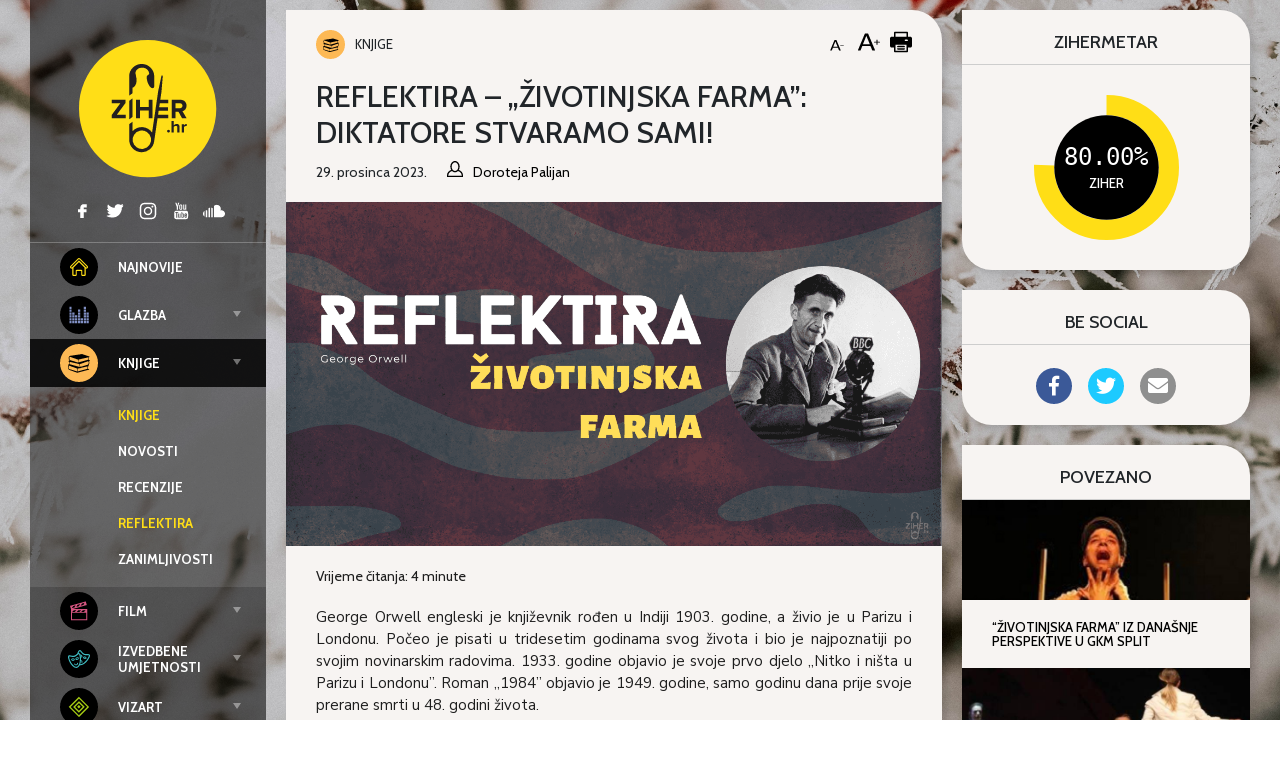

--- FILE ---
content_type: text/html; charset=UTF-8
request_url: https://ziher.hr/reflektira-zivotinjska-farma-george-orwell/
body_size: 25478
content:
<!doctype html>
<html lang="hr">
	<head>
	<meta charset="UTF-8">
	<meta name="viewport" content="width=device-width, initial-scale=1, shrink-to-fit=no">
	<link rel="author" href="humans.txt" />
	<meta name='robots' content='index, follow, max-image-preview:large, max-snippet:-1, max-video-preview:-1' />

<!-- Google Tag Manager for WordPress by gtm4wp.com -->
<script data-cfasync="false" data-pagespeed-no-defer>
	var gtm4wp_datalayer_name = "dataLayer";
	var dataLayer = dataLayer || [];
</script>
<!-- End Google Tag Manager for WordPress by gtm4wp.com -->
	<!-- This site is optimized with the Yoast SEO plugin v26.7 - https://yoast.com/wordpress/plugins/seo/ -->
	<title>Reflektira - „Životinjska farma”: Diktatore stvaramo sami!</title>
	<meta name="description" content="1944. godine Orwell je završio svoju alegorijsku novelu „Životinjska farma”, koja je ubrzo postigla veliki uspjeh kod kritike i čitatelja." />
	<link rel="canonical" href="https://www.ziher.hr/reflektira-zivotinjska-farma-george-orwell/" />
	<meta property="og:locale" content="hr_HR" />
	<meta property="og:type" content="article" />
	<meta property="og:title" content="Reflektira - „Životinjska farma”: Diktatore stvaramo sami!" />
	<meta property="og:description" content="1944. godine Orwell je završio svoju alegorijsku novelu „Životinjska farma”, koja je ubrzo postigla veliki uspjeh kod kritike i čitatelja." />
	<meta property="og:url" content="https://www.ziher.hr/reflektira-zivotinjska-farma-george-orwell/" />
	<meta property="og:site_name" content="Ziher.hr" />
	<meta property="article:publisher" content="https://www.facebook.com/Ziher.hr" />
	<meta property="article:published_time" content="2023-12-29T20:02:17+00:00" />
	<meta property="article:modified_time" content="2024-02-04T22:08:35+00:00" />
	<meta property="og:image" content="https://www.ziher.hr/wp-content/uploads/2024/01/ZIHER-KNJIGE-REFLEKTIRA-5.png" />
	<meta property="og:image:width" content="1200" />
	<meta property="og:image:height" content="630" />
	<meta property="og:image:type" content="image/png" />
	<meta name="author" content="Doroteja Palijan" />
	<meta name="twitter:card" content="summary_large_image" />
	<meta name="twitter:creator" content="@ziherhr" />
	<meta name="twitter:site" content="@ziherhr" />
	<meta name="twitter:label1" content="Napisao/la" />
	<meta name="twitter:data1" content="Doroteja Palijan" />
	<meta name="twitter:label2" content="Procijenjeno vrijeme čitanja" />
	<meta name="twitter:data2" content="6 minuta" />
	<script type="application/ld+json" class="yoast-schema-graph">{"@context":"https://schema.org","@graph":[{"@type":"Article","@id":"https://www.ziher.hr/reflektira-zivotinjska-farma-george-orwell/#article","isPartOf":{"@id":"https://www.ziher.hr/reflektira-zivotinjska-farma-george-orwell/"},"author":{"name":"Doroteja Palijan","@id":"https://www.ziher.hr/#/schema/person/d502f0392b5b2e4be4daf842696bf37a"},"headline":"Reflektira &#8211; „Životinjska farma”: Diktatore stvaramo sami!","datePublished":"2023-12-29T20:02:17+00:00","dateModified":"2024-02-04T22:08:35+00:00","mainEntityOfPage":{"@id":"https://www.ziher.hr/reflektira-zivotinjska-farma-george-orwell/"},"wordCount":1237,"publisher":{"@id":"https://www.ziher.hr/#organization"},"image":{"@id":"https://www.ziher.hr/reflektira-zivotinjska-farma-george-orwell/#primaryimage"},"thumbnailUrl":"https://ziher.hr/wp-content/uploads/2024/01/ZIHER-KNJIGE-REFLEKTIRA-5.png","keywords":["doroteja palijan","društvena satira","reflektira","ziher reflektira"],"articleSection":["Knjige","Reflektira"],"inLanguage":"hr"},{"@type":"WebPage","@id":"https://www.ziher.hr/reflektira-zivotinjska-farma-george-orwell/","url":"https://www.ziher.hr/reflektira-zivotinjska-farma-george-orwell/","name":"Reflektira - „Životinjska farma”: Diktatore stvaramo sami!","isPartOf":{"@id":"https://www.ziher.hr/#website"},"primaryImageOfPage":{"@id":"https://www.ziher.hr/reflektira-zivotinjska-farma-george-orwell/#primaryimage"},"image":{"@id":"https://www.ziher.hr/reflektira-zivotinjska-farma-george-orwell/#primaryimage"},"thumbnailUrl":"https://ziher.hr/wp-content/uploads/2024/01/ZIHER-KNJIGE-REFLEKTIRA-5.png","datePublished":"2023-12-29T20:02:17+00:00","dateModified":"2024-02-04T22:08:35+00:00","description":"1944. godine Orwell je završio svoju alegorijsku novelu „Životinjska farma”, koja je ubrzo postigla veliki uspjeh kod kritike i čitatelja.","breadcrumb":{"@id":"https://www.ziher.hr/reflektira-zivotinjska-farma-george-orwell/#breadcrumb"},"inLanguage":"hr","potentialAction":[{"@type":"ReadAction","target":["https://www.ziher.hr/reflektira-zivotinjska-farma-george-orwell/"]}]},{"@type":"ImageObject","inLanguage":"hr","@id":"https://www.ziher.hr/reflektira-zivotinjska-farma-george-orwell/#primaryimage","url":"https://ziher.hr/wp-content/uploads/2024/01/ZIHER-KNJIGE-REFLEKTIRA-5.png","contentUrl":"https://ziher.hr/wp-content/uploads/2024/01/ZIHER-KNJIGE-REFLEKTIRA-5.png","width":1200,"height":630,"caption":"životinjska farma - George Orwell"},{"@type":"BreadcrumbList","@id":"https://www.ziher.hr/reflektira-zivotinjska-farma-george-orwell/#breadcrumb","itemListElement":[{"@type":"ListItem","position":1,"name":"Početna stranica","item":"https://www.ziher.hr/"},{"@type":"ListItem","position":2,"name":"Reflektira &#8211; „Životinjska farma”: Diktatore stvaramo sami!"}]},{"@type":"WebSite","@id":"https://www.ziher.hr/#website","url":"https://www.ziher.hr/","name":"Ziher.hr","description":"Ziher.hr vam donosi vijesti iz svijeta glazbe, filma, izvedbenih i vizualnih umjetnosti.","publisher":{"@id":"https://www.ziher.hr/#organization"},"potentialAction":[{"@type":"SearchAction","target":{"@type":"EntryPoint","urlTemplate":"https://www.ziher.hr/?s={search_term_string}"},"query-input":{"@type":"PropertyValueSpecification","valueRequired":true,"valueName":"search_term_string"}}],"inLanguage":"hr"},{"@type":"Organization","@id":"https://www.ziher.hr/#organization","name":"Ziher.Hr","url":"https://www.ziher.hr/","logo":{"@type":"ImageObject","inLanguage":"hr","@id":"https://www.ziher.hr/#/schema/logo/image/","url":"https://www.ziher.hr/wp-content/uploads/2015/03/Logo-Ziher.jpg","contentUrl":"https://www.ziher.hr/wp-content/uploads/2015/03/Logo-Ziher.jpg","width":945,"height":945,"caption":"Ziher.Hr"},"image":{"@id":"https://www.ziher.hr/#/schema/logo/image/"},"sameAs":["https://www.facebook.com/Ziher.hr","https://x.com/ziherhr","https://instagram.com/ziherhr/","https://www.youtube.com/user/ZiherTv"]},{"@type":"Person","@id":"https://www.ziher.hr/#/schema/person/d502f0392b5b2e4be4daf842696bf37a","name":"Doroteja Palijan","image":{"@type":"ImageObject","inLanguage":"hr","@id":"https://www.ziher.hr/#/schema/person/image/","url":"https://ziher.hr/wp-content/uploads/2023/03/Doroteja-Palijan-225x300-1-150x150.jpg","contentUrl":"https://ziher.hr/wp-content/uploads/2023/03/Doroteja-Palijan-225x300-1-150x150.jpg","caption":"Doroteja Palijan"},"url":"https://ziher.hr/author/ziher_doroteja/"}]}</script>
	<!-- / Yoast SEO plugin. -->


<link rel='dns-prefetch' href='//ziher.hr' />
<link rel='dns-prefetch' href='//code.jquery.com' />
<link rel='dns-prefetch' href='//fonts.googleapis.com' />
    <script>
    var _rollbarParams = {"server.environment": "production"};
    _rollbarParams["notifier.snippet_version"] = "2"; var _rollbar=["83bf036490784201a683155689cc65a4", _rollbarParams]; var _ratchet=_rollbar;
    (function(w,d){w.onerror=function(e,u,l){_rollbar.push({_t:'uncaught',e:e,u:u,l:l});};var i=function(){var s=d.createElement("script");var 
    f=d.getElementsByTagName("script")[0];s.src="//d37gvrvc0wt4s1.cloudfront.net/js/1/rollbar.min.js";s.async=!0;
    f.parentNode.insertBefore(s,f);};if(w.addEventListener){w.addEventListener("load",i,!1);}else{w.attachEvent("onload",i);}})(window,document);
    </script>
    <link rel="alternate" title="oEmbed (JSON)" type="application/json+oembed" href="https://ziher.hr/wp-json/oembed/1.0/embed?url=https%3A%2F%2Fziher.hr%2Freflektira-zivotinjska-farma-george-orwell%2F" />
<link rel="alternate" title="oEmbed (XML)" type="text/xml+oembed" href="https://ziher.hr/wp-json/oembed/1.0/embed?url=https%3A%2F%2Fziher.hr%2Freflektira-zivotinjska-farma-george-orwell%2F&#038;format=xml" />
<!-- ziher.hr is managing ads with Advanced Ads 2.0.16 – https://wpadvancedads.com/ --><script id="ziher-ready">
			window.advanced_ads_ready=function(e,a){a=a||"complete";var d=function(e){return"interactive"===a?"loading"!==e:"complete"===e};d(document.readyState)?e():document.addEventListener("readystatechange",(function(a){d(a.target.readyState)&&e()}),{once:"interactive"===a})},window.advanced_ads_ready_queue=window.advanced_ads_ready_queue||[];		</script>
		<style id='wp-img-auto-sizes-contain-inline-css' type='text/css'>
img:is([sizes=auto i],[sizes^="auto," i]){contain-intrinsic-size:3000px 1500px}
/*# sourceURL=wp-img-auto-sizes-contain-inline-css */
</style>
<style id='classic-theme-styles-inline-css' type='text/css'>
/*! This file is auto-generated */
.wp-block-button__link{color:#fff;background-color:#32373c;border-radius:9999px;box-shadow:none;text-decoration:none;padding:calc(.667em + 2px) calc(1.333em + 2px);font-size:1.125em}.wp-block-file__button{background:#32373c;color:#fff;text-decoration:none}
/*# sourceURL=/wp-includes/css/classic-themes.min.css */
</style>
<style id='global-styles-inline-css' type='text/css'>
:root{--wp--preset--aspect-ratio--square: 1;--wp--preset--aspect-ratio--4-3: 4/3;--wp--preset--aspect-ratio--3-4: 3/4;--wp--preset--aspect-ratio--3-2: 3/2;--wp--preset--aspect-ratio--2-3: 2/3;--wp--preset--aspect-ratio--16-9: 16/9;--wp--preset--aspect-ratio--9-16: 9/16;--wp--preset--gradient--vivid-cyan-blue-to-vivid-purple: linear-gradient(135deg,rgb(6,147,227) 0%,rgb(155,81,224) 100%);--wp--preset--gradient--light-green-cyan-to-vivid-green-cyan: linear-gradient(135deg,rgb(122,220,180) 0%,rgb(0,208,130) 100%);--wp--preset--gradient--luminous-vivid-amber-to-luminous-vivid-orange: linear-gradient(135deg,rgb(252,185,0) 0%,rgb(255,105,0) 100%);--wp--preset--gradient--luminous-vivid-orange-to-vivid-red: linear-gradient(135deg,rgb(255,105,0) 0%,rgb(207,46,46) 100%);--wp--preset--gradient--very-light-gray-to-cyan-bluish-gray: linear-gradient(135deg,rgb(238,238,238) 0%,rgb(169,184,195) 100%);--wp--preset--gradient--cool-to-warm-spectrum: linear-gradient(135deg,rgb(74,234,220) 0%,rgb(151,120,209) 20%,rgb(207,42,186) 40%,rgb(238,44,130) 60%,rgb(251,105,98) 80%,rgb(254,248,76) 100%);--wp--preset--gradient--blush-light-purple: linear-gradient(135deg,rgb(255,206,236) 0%,rgb(152,150,240) 100%);--wp--preset--gradient--blush-bordeaux: linear-gradient(135deg,rgb(254,205,165) 0%,rgb(254,45,45) 50%,rgb(107,0,62) 100%);--wp--preset--gradient--luminous-dusk: linear-gradient(135deg,rgb(255,203,112) 0%,rgb(199,81,192) 50%,rgb(65,88,208) 100%);--wp--preset--gradient--pale-ocean: linear-gradient(135deg,rgb(255,245,203) 0%,rgb(182,227,212) 50%,rgb(51,167,181) 100%);--wp--preset--gradient--electric-grass: linear-gradient(135deg,rgb(202,248,128) 0%,rgb(113,206,126) 100%);--wp--preset--gradient--midnight: linear-gradient(135deg,rgb(2,3,129) 0%,rgb(40,116,252) 100%);--wp--preset--font-size--small: 13px;--wp--preset--font-size--medium: 20px;--wp--preset--font-size--large: 36px;--wp--preset--font-size--x-large: 42px;--wp--preset--spacing--20: 0.44rem;--wp--preset--spacing--30: 0.67rem;--wp--preset--spacing--40: 1rem;--wp--preset--spacing--50: 1.5rem;--wp--preset--spacing--60: 2.25rem;--wp--preset--spacing--70: 3.38rem;--wp--preset--spacing--80: 5.06rem;--wp--preset--shadow--natural: 6px 6px 9px rgba(0, 0, 0, 0.2);--wp--preset--shadow--deep: 12px 12px 50px rgba(0, 0, 0, 0.4);--wp--preset--shadow--sharp: 6px 6px 0px rgba(0, 0, 0, 0.2);--wp--preset--shadow--outlined: 6px 6px 0px -3px rgb(255, 255, 255), 6px 6px rgb(0, 0, 0);--wp--preset--shadow--crisp: 6px 6px 0px rgb(0, 0, 0);}:where(.is-layout-flex){gap: 0.5em;}:where(.is-layout-grid){gap: 0.5em;}body .is-layout-flex{display: flex;}.is-layout-flex{flex-wrap: wrap;align-items: center;}.is-layout-flex > :is(*, div){margin: 0;}body .is-layout-grid{display: grid;}.is-layout-grid > :is(*, div){margin: 0;}:where(.wp-block-columns.is-layout-flex){gap: 2em;}:where(.wp-block-columns.is-layout-grid){gap: 2em;}:where(.wp-block-post-template.is-layout-flex){gap: 1.25em;}:where(.wp-block-post-template.is-layout-grid){gap: 1.25em;}.has-vivid-cyan-blue-to-vivid-purple-gradient-background{background: var(--wp--preset--gradient--vivid-cyan-blue-to-vivid-purple) !important;}.has-light-green-cyan-to-vivid-green-cyan-gradient-background{background: var(--wp--preset--gradient--light-green-cyan-to-vivid-green-cyan) !important;}.has-luminous-vivid-amber-to-luminous-vivid-orange-gradient-background{background: var(--wp--preset--gradient--luminous-vivid-amber-to-luminous-vivid-orange) !important;}.has-luminous-vivid-orange-to-vivid-red-gradient-background{background: var(--wp--preset--gradient--luminous-vivid-orange-to-vivid-red) !important;}.has-very-light-gray-to-cyan-bluish-gray-gradient-background{background: var(--wp--preset--gradient--very-light-gray-to-cyan-bluish-gray) !important;}.has-cool-to-warm-spectrum-gradient-background{background: var(--wp--preset--gradient--cool-to-warm-spectrum) !important;}.has-blush-light-purple-gradient-background{background: var(--wp--preset--gradient--blush-light-purple) !important;}.has-blush-bordeaux-gradient-background{background: var(--wp--preset--gradient--blush-bordeaux) !important;}.has-luminous-dusk-gradient-background{background: var(--wp--preset--gradient--luminous-dusk) !important;}.has-pale-ocean-gradient-background{background: var(--wp--preset--gradient--pale-ocean) !important;}.has-electric-grass-gradient-background{background: var(--wp--preset--gradient--electric-grass) !important;}.has-midnight-gradient-background{background: var(--wp--preset--gradient--midnight) !important;}.has-small-font-size{font-size: var(--wp--preset--font-size--small) !important;}.has-medium-font-size{font-size: var(--wp--preset--font-size--medium) !important;}.has-large-font-size{font-size: var(--wp--preset--font-size--large) !important;}.has-x-large-font-size{font-size: var(--wp--preset--font-size--x-large) !important;}
:where(.wp-block-post-template.is-layout-flex){gap: 1.25em;}:where(.wp-block-post-template.is-layout-grid){gap: 1.25em;}
:where(.wp-block-term-template.is-layout-flex){gap: 1.25em;}:where(.wp-block-term-template.is-layout-grid){gap: 1.25em;}
:where(.wp-block-columns.is-layout-flex){gap: 2em;}:where(.wp-block-columns.is-layout-grid){gap: 2em;}
:root :where(.wp-block-pullquote){font-size: 1.5em;line-height: 1.6;}
/*# sourceURL=global-styles-inline-css */
</style>
<link rel="stylesheet" href="https://ziher.hr/wp-content/plugins/accesspress-social-share/css/fontawesome-all.css?ver=4.5.6">
<link rel="stylesheet" href="https://ziher.hr/wp-content/plugins/accesspress-social-share/css/frontend.css?ver=4.5.6">
<link rel="stylesheet" href="//fonts.googleapis.com/css?family=Open+Sans&#038;ver=6.9">
<link rel="stylesheet" href="https://ziher.hr/wp-content/plugins/responsive-lightbox/assets/swipebox/swipebox.min.css?ver=1.5.2">
<link rel="stylesheet" href="https://ziher.hr/wp-content/plugins/wp-postratings/css/postratings-css.css?ver=1.91.2">
<link rel="stylesheet" href="https://ziher.hr/wp-content/plugins/wp-user-avatar/assets/css/frontend.min.css?ver=4.16.8">
<link rel="stylesheet" href="https://ziher.hr/wp-content/plugins/wp-user-avatar/assets/flatpickr/flatpickr.min.css?ver=4.16.8">
<link rel="stylesheet" href="https://ziher.hr/wp-content/plugins/wp-user-avatar/assets/select2/select2.min.css?ver=6.9">
<link rel="stylesheet" href="https://fonts.googleapis.com/css2?family=Cabin:wght@400;500;700&#038;family=Nunito+Sans:ital,wght@0,400;0,700;1,400;1,700&#038;display=swap">
<link rel="stylesheet" href="https://ziher.hr/wp-content/themes/ziher/dist/main.css?ver=bbff3cbe3037b1c5547e">
<script type="text/javascript" src="https://code.jquery.com/jquery-3.4.1.min.js?ver=3.4.1" id="jquery-js"></script>
<script type="text/javascript" src="https://ziher.hr/wp-content/plugins/responsive-lightbox/assets/dompurify/purify.min.js?ver=3.1.7" id="dompurify-js"></script>
<script type="text/javascript" id="responsive-lightbox-sanitizer-js-before">
/* <![CDATA[ */
window.RLG = window.RLG || {}; window.RLG.sanitizeAllowedHosts = ["youtube.com","www.youtube.com","youtu.be","vimeo.com","player.vimeo.com"];
//# sourceURL=responsive-lightbox-sanitizer-js-before
/* ]]> */
</script>
<script type="text/javascript" src="https://ziher.hr/wp-content/plugins/responsive-lightbox/js/sanitizer.js?ver=2.6.0" id="responsive-lightbox-sanitizer-js"></script>
<script type="text/javascript" src="https://ziher.hr/wp-content/plugins/responsive-lightbox/assets/swipebox/jquery.swipebox.min.js?ver=1.5.2" id="responsive-lightbox-swipebox-js"></script>
<script type="text/javascript" src="https://ziher.hr/wp-includes/js/underscore.min.js?ver=1.13.7" id="underscore-js"></script>
<script type="text/javascript" src="https://ziher.hr/wp-content/plugins/responsive-lightbox/assets/infinitescroll/infinite-scroll.pkgd.min.js?ver=4.0.1" id="responsive-lightbox-infinite-scroll-js"></script>
<script type="text/javascript" id="responsive-lightbox-js-before">
/* <![CDATA[ */
var rlArgs = {"script":"swipebox","selector":"lightbox","customEvents":"","activeGalleries":true,"animation":true,"hideCloseButtonOnMobile":false,"removeBarsOnMobile":false,"hideBars":false,"hideBarsDelay":5000,"videoMaxWidth":1080,"useSVG":true,"loopAtEnd":false,"woocommerce_gallery":false,"ajaxurl":"https:\/\/ziher.hr\/wp-admin\/admin-ajax.php","nonce":"c2ba5b7ed4","preview":false,"postId":203604,"scriptExtension":false};

//# sourceURL=responsive-lightbox-js-before
/* ]]> */
</script>
<script type="text/javascript" src="https://ziher.hr/wp-content/plugins/responsive-lightbox/js/front.js?ver=2.6.0" id="responsive-lightbox-js"></script>
<script type="text/javascript" src="https://ziher.hr/wp-content/plugins/wp-user-avatar/assets/flatpickr/flatpickr.min.js?ver=4.16.8" id="ppress-flatpickr-js"></script>
<script type="text/javascript" src="https://ziher.hr/wp-content/plugins/wp-user-avatar/assets/select2/select2.min.js?ver=4.16.8" id="ppress-select2-js"></script>
<link rel="https://api.w.org/" href="https://ziher.hr/wp-json/" /><link rel="alternate" title="JSON" type="application/json" href="https://ziher.hr/wp-json/wp/v2/posts/203604" /><link rel="EditURI" type="application/rsd+xml" title="RSD" href="https://ziher.hr/xmlrpc.php?rsd" />
<meta name="generator" content="WordPress 6.9" />
<link rel='shortlink' href='https://ziher.hr/?p=203604' />
<meta property="fb:app_id" content="208980515781660"/>
<!-- Google Tag Manager for WordPress by gtm4wp.com -->
<!-- GTM Container placement set to manual -->
<script data-cfasync="false" data-pagespeed-no-defer>
	var dataLayer_content = {"visitorLoginState":"logged-out","visitorType":"visitor-logged-out","pageTitle":"Reflektira - „Životinjska farma”: Diktatore stvaramo sami!","pagePostType":"post","pagePostType2":"single-post","pageCategory":["knjige","reflektira"],"pageAttributes":["doroteja-palijan","drustvena-satira","reflektira","ziher-reflektira"],"pagePostAuthor":"Doroteja Palijan","pagePostDate":"29. prosinca 2023.","pagePostDateYear":2023,"pagePostDateMonth":12,"pagePostDateDay":29,"pagePostDateDayName":"Petak","pagePostDateHour":21,"pagePostDateMinute":2,"pagePostDateIso":"2023-12-29T21:02:17+01:00","pagePostDateUnix":1703883737};
	dataLayer.push( dataLayer_content );
</script>
<script data-cfasync="false" data-pagespeed-no-defer>
(function(w,d,s,l,i){w[l]=w[l]||[];w[l].push({'gtm.start':
new Date().getTime(),event:'gtm.js'});var f=d.getElementsByTagName(s)[0],
j=d.createElement(s),dl=l!='dataLayer'?'&l='+l:'';j.async=true;j.src=
'//www.googletagmanager.com/gtm.js?id='+i+dl;f.parentNode.insertBefore(j,f);
})(window,document,'script','dataLayer','GTM-MQL2QC');
</script>
<!-- End Google Tag Manager for WordPress by gtm4wp.com --></head>

		<body class="wp-singular post-template-default single single-post postid-203604 single-format-standard wp-theme-ziher aa-prefix-ziher-" style="background-image: url(&#039;https://ziher.hr/wp-content/uploads/2015/04/sandra-frey-c9bXaf8xSGk-unsplash.jpg&#039;);">
		<header class="top">
	<div class="wrapper">
		<div class="container-fluid">
			<div class="wrapper--top">

				<div class="branding branding--top">
										<a href="https://ziher.hr/" rel="home">
						<img class="branding__logo branding__logo--top"
							src="https://ziher.hr/wp-content/themes/ziher/dist/img/logo-ziher.svg" alt="logo">
						<img class="branding__text-logo branding__text-logo--top"
							src="https://ziher.hr/wp-content/themes/ziher/dist/img/text-logo.svg" alt="logo">
					</a>
									</div>

				<div class="top-menu">
					<div class="top-menu__left">
						<nav class="tnav">
							<ul id="menu-mainmenu" class="menu"><li class="tnav__item  top-level"><a href="https://ziher.hr" class="tnav__link"><div class="mr-1 is-color-icon is-color-icon--najnovije">	<svg class="icon icon--najnovije" 
		>
		<use xmlns:xlink="http://www.w3.org/1999/xlink" xlink:href="#icon--najnovije"></use>
	</svg>
	</div><div class='label'>Najnovije</div></a></li>
<li class="tnav__item  tnav__item--is-parent  top-level"><a href="https://ziher.hr/category/glazba/" class="tnav__link js-menu-toggle"><div class="mr-1 is-color-icon is-color-icon--glazba">	<svg class="icon icon--glazba" 
		>
		<use xmlns:xlink="http://www.w3.org/1999/xlink" xlink:href="#icon--glazba"></use>
	</svg>
	</div><div class='label'>Glazba</div></a>
	<ul class="tnav__sub-menu">
<li class="tnav__item"><a href="https://ziher.hr/category/glazba/" class="tnav__link"><div class='label'>Glazba</div></a></li>
<li class="tnav__item"><a href="https://ziher.hr/category/glazba/glazba-galerija/" class="tnav__link"><div class='label'>Galerija</div></a></li>
<li class="tnav__item"><a href="https://ziher.hr/category/glazba/glazba-najave/" class="tnav__link"><div class='label'>Najave</div></a></li>
<li class="tnav__item"><a href="https://ziher.hr/category/glazba/glazba-novosti/" class="tnav__link"><div class='label'>Novosti</div></a></li>
<li class="tnav__item"><a href="https://ziher.hr/category/glazba/glazba-recenzije/" class="tnav__link"><div class='label'>Recenzije</div></a></li>
<li class="tnav__item"><a href="https://ziher.hr/category/glazba/glazba-scena/" class="tnav__link"><div class='label'>Scena</div></a></li>
<li class="tnav__item"><a href="https://ziher.hr/category/glazba/glazba-ziherung/" class="tnav__link"><div class='label'>Ziherung</div></a></li>
<li class="tnav__item"><a href="https://ziher.hr/category/glazba/glazba-kolumna-a-batinovic/" class="tnav__link"><div class='label'>Kolumna: Ante Batinović</div></a></li>
</ul>
</li>
<li class="tnav__item  tnav__item--is-parent  top-level"><a href="https://ziher.hr/category/knjige/" class="tnav__link  is-active js-menu-toggle"><div class="mr-1 is-color-icon is-color-icon--knjige">	<svg class="icon icon--knjige" 
		>
		<use xmlns:xlink="http://www.w3.org/1999/xlink" xlink:href="#icon--knjige"></use>
	</svg>
	</div><div class='label'>Knjige</div></a>
	<ul class="tnav__sub-menu">
<li class="tnav__item"><a href="https://ziher.hr/category/knjige/" class="tnav__link  is-active"><div class='label'>Knjige</div></a></li>
<li class="tnav__item"><a href="https://ziher.hr/category/knjige/knjige-novosti/" class="tnav__link"><div class='label'>Novosti</div></a></li>
<li class="tnav__item"><a href="https://ziher.hr/category/knjige/knjige-recenzije/" class="tnav__link"><div class='label'>Recenzije</div></a></li>
<li class="tnav__item"><a href="https://ziher.hr/category/knjige/reflektira/" class="tnav__link  is-active"><div class='label'>Reflektira</div></a></li>
<li class="tnav__item"><a href="https://ziher.hr/category/knjige/knjige-zanimljivosti/" class="tnav__link"><div class='label'>Zanimljivosti</div></a></li>
</ul>
</li>
<li class="tnav__item  tnav__item--is-parent  top-level"><a href="https://ziher.hr/category/film/" class="tnav__link js-menu-toggle"><div class="mr-1 is-color-icon is-color-icon--film">	<svg class="icon icon--film" 
		>
		<use xmlns:xlink="http://www.w3.org/1999/xlink" xlink:href="#icon--film"></use>
	</svg>
	</div><div class='label'>Film</div></a>
	<ul class="tnav__sub-menu">
<li class="tnav__item"><a href="https://ziher.hr/category/film/" class="tnav__link"><div class='label'>Film</div></a></li>
<li class="tnav__item"><a href="https://ziher.hr/category/film/film-festivali/" class="tnav__link"><div class='label'>Festivali</div></a></li>
<li class="tnav__item"><a href="https://ziher.hr/category/film/film-novosti/" class="tnav__link"><div class='label'>Novosti</div></a></li>
<li class="tnav__item"><a href="https://ziher.hr/category/film/film-recenzije/" class="tnav__link"><div class='label'>Recenzije</div></a></li>
<li class="tnav__item"><a href="https://ziher.hr/category/film/film-serije/" class="tnav__link"><div class='label'>Serije</div></a></li>
<li class="tnav__item"><a href="https://ziher.hr/category/film/film-zanimljivosti/" class="tnav__link"><div class='label'>Zanimljivosti</div></a></li>
</ul>
</li>
<li class="tnav__item  tnav__item--is-parent  top-level"><a href="https://ziher.hr/category/iu/" class="tnav__link js-menu-toggle"><div class="mr-1 is-color-icon is-color-icon--iu">	<svg class="icon icon--iu" 
		>
		<use xmlns:xlink="http://www.w3.org/1999/xlink" xlink:href="#icon--iu"></use>
	</svg>
	</div><div class='label'>Izvedbene umjetnosti</div></a>
	<ul class="tnav__sub-menu">
<li class="tnav__item"><a href="https://ziher.hr/category/iu/" class="tnav__link"><div class='label'>Izvedbene umjetnosti</div></a></li>
<li class="tnav__item"><a href="https://ziher.hr/category/iu/iu-kritika/" class="tnav__link"><div class='label'>Kritika</div></a></li>
<li class="tnav__item"><a href="https://ziher.hr/category/iu/iu-novosti/" class="tnav__link"><div class='label'>Novosti</div></a></li>
</ul>
</li>
<li class="tnav__item  tnav__item--is-parent  top-level"><a href="https://ziher.hr/category/vizart/" class="tnav__link js-menu-toggle"><div class="mr-1 is-color-icon is-color-icon--vizart">	<svg class="icon icon--vizart" 
		>
		<use xmlns:xlink="http://www.w3.org/1999/xlink" xlink:href="#icon--vizart"></use>
	</svg>
	</div><div class='label'>Vizart</div></a>
	<ul class="tnav__sub-menu">
<li class="tnav__item"><a href="https://ziher.hr/category/vizart/" class="tnav__link"><div class='label'>Vizart</div></a></li>
<li class="tnav__item"><a href="https://ziher.hr/category/vizart/aktualno/" class="tnav__link"><div class='label'>Aktualno</div></a></li>
<li class="tnav__item"><a href="https://ziher.hr/category/vizart/vizart-dizajn/" class="tnav__link"><div class='label'>Dizajn</div></a></li>
<li class="tnav__item"><a href="https://ziher.hr/category/vizart/vizart-fotografija/" class="tnav__link"><div class='label'>Fotografija</div></a></li>
<li class="tnav__item"><a href="https://ziher.hr/category/vizart/vizart-gram-umjetnosti/" class="tnav__link"><div class='label'>Gram umjetnosti</div></a></li>
<li class="tnav__item"><a href="https://ziher.hr/category/vizart/vizart-izlozbe/" class="tnav__link"><div class='label'>Izložbe</div></a></li>
<li class="tnav__item"><a href="https://ziher.hr/category/vizart/vizart-strip/" class="tnav__link"><div class='label'>Strip</div></a></li>
</ul>
</li>
<li class="tnav__item  tnav__item--is-parent  top-level"><a href="https://ziher.hr/category/intervju/" class="tnav__link js-menu-toggle"><div class="mr-1 is-color-icon is-color-icon--intervju">	<svg class="icon icon--intervju" 
		>
		<use xmlns:xlink="http://www.w3.org/1999/xlink" xlink:href="#icon--intervju"></use>
	</svg>
	</div><div class='label'>Intervju</div></a>
	<ul class="tnav__sub-menu">
<li class="tnav__item"><a href="https://ziher.hr/category/intervju/" class="tnav__link"><div class='label'>Intervju</div></a></li>
<li class="tnav__item"><a href="https://ziher.hr/category/intervju/intervju-drustvo/" class="tnav__link"><div class='label'>Društvo</div></a></li>
<li class="tnav__item"><a href="https://ziher.hr/category/intervju/intervju-film/" class="tnav__link"><div class='label'>Film</div></a></li>
<li class="tnav__item"><a href="https://ziher.hr/category/intervju/intervju-glazba/" class="tnav__link"><div class='label'>Glazba</div></a></li>
<li class="tnav__item"><a href="https://ziher.hr/category/intervju/intervju-iu/" class="tnav__link"><div class='label'>Izvedbene umjetnosti</div></a></li>
<li class="tnav__item"><a href="https://ziher.hr/category/intervju/intervju-knjige/" class="tnav__link"><div class='label'>Knjige</div></a></li>
<li class="tnav__item"><a href="https://ziher.hr/category/intervju/intervju-strip/" class="tnav__link"><div class='label'>Strip</div></a></li>
<li class="tnav__item"><a href="https://ziher.hr/category/intervju/intervju-vizart/" class="tnav__link"><div class='label'>Vizart</div></a></li>
</ul>
</li>
</ul>						</nav>
					</div>

					<div class="top-menu__right d-none d-md-flex">
						<div class="social social--top">
									<a href="https://www.facebook.com/Ziher.hr">
				<svg class="icon icon--facebook color--gray" 
		>
		<use xmlns:xlink="http://www.w3.org/1999/xlink" xlink:href="#icon--facebook"></use>
	</svg>
			</a>
				<a href="https://twitter.com/ziherportal">
				<svg class="icon icon--twitter color--gray" 
		>
		<use xmlns:xlink="http://www.w3.org/1999/xlink" xlink:href="#icon--twitter"></use>
	</svg>
			</a>
				<a href="https://instagram.com/ziherhr/">
				<svg class="icon icon--instagram color--gray" 
		>
		<use xmlns:xlink="http://www.w3.org/1999/xlink" xlink:href="#icon--instagram"></use>
	</svg>
			</a>
				<a href="https://www.youtube.com/user/ZiherTv">
				<svg class="icon icon--youtube color--gray" 
		>
		<use xmlns:xlink="http://www.w3.org/1999/xlink" xlink:href="#icon--youtube"></use>
	</svg>
			</a>
				<a href="https://soundcloud.com/ziherhr">
				<svg class="icon icon--soundcloud color--gray" 
		>
		<use xmlns:xlink="http://www.w3.org/1999/xlink" xlink:href="#icon--soundcloud"></use>
	</svg>
			</a>
								</div>

						<div class="icon-container">
							<div class="is-icon">
								<a href="https://ziher.hr/impressum/">
										<svg class="icon icon--impressum color--gray" 
		>
		<use xmlns:xlink="http://www.w3.org/1999/xlink" xlink:href="#icon--impressum"></use>
	</svg>
									</a>
							</div>

							<div class="is-icon">
								<a href="https://ziher.hr/category/nagrade/">
										<svg class="icon icon--nagrade color--gray" 
		>
		<use xmlns:xlink="http://www.w3.org/1999/xlink" xlink:href="#icon--nagrade"></use>
	</svg>
									</a>
							</div>

							<div class="is-icon js-top-search">
								
<form class="search-form search-form--top" action="/">
	<input type="text" class="search-form__field" name="s" autocomplete="off">
</form>
								<div class="js-search-submit" style="cursor: pointer;">
										<svg class="icon icon--search3 color--gray" 
		>
		<use xmlns:xlink="http://www.w3.org/1999/xlink" xlink:href="#icon--search3"></use>
	</svg>
									</div>
							</div>
						</div>
					</div>

					<div class="js-tablet-toggle">
						<div class="js-tablet-toggle__svg-container">
								<svg class="icon icon--more color--white" 
		>
		<use xmlns:xlink="http://www.w3.org/1999/xlink" xlink:href="#icon--more"></use>
	</svg>
									<svg class="icon icon--angle-right color--white background--black" 
		>
		<use xmlns:xlink="http://www.w3.org/1999/xlink" xlink:href="#icon--angle-right"></use>
	</svg>
							</div>
					</div>

					<div class="js-mobile-toggle">
						<div class="stripe"></div>
						<div class="stripe"></div>
						<div class="stripe"></div>
					</div>
				</div>
			</div>
		</div>
	</div>
</header>

		<div aria-hidden="true" class="sprite">
	<svg xmlns="http://www.w3.org/2000/svg"><defs><symbol viewBox="0 0 32 32" id="icon--angle-right"><path d="M20.938 17.125a.568.568 0 01-.188.438l-8.313 8.313c-.125.125-.313.188-.438.188s-.313-.063-.438-.188l-.875-.875a.568.568 0 01-.188-.438c0-.125.063-.313.188-.375l7-7.063-7-7a.568.568 0 01-.188-.438c0-.125.063-.25.188-.375l.875-.875c.125-.125.313-.188.438-.188s.313.063.438.188l8.313 8.313c.125.125.188.25.188.375z"/></symbol><symbol viewBox="0 0 32 32" id="icon--facebook"><path d="M18.5 26h-5v-8.333H10V13.5h3.5v-2.262C13.5 8.592 15.5 6 18.428 6H23v4.762h-4.087a.403.403 0 00-.413.393V13.5h4v4.167h-4V26z"/></symbol><symbol viewBox="0 0 32 32" id="icon--film"><path fill-rule="evenodd" clip-rule="evenodd" d="M3.676 8.313l-.722.205.205.722 1.093 3.848.068.239V29.38h23.86V13.22H6.53l20.101-5.708.721-.205-.204-.722-1.093-3.848-.205-.721-.722.205L3.676 8.313zM5.7 11.897l3.728-1.06 1.69-3.078-3.713 1.054L5.7 11.897zm6.421-1.824l1.74-3.093 3.729-1.06-1.762 3.1-3.707 1.052zm6.463-1.835l1.663-3.072 3.841-1.09-1.762 3.099-3.742 1.063zM5.88 17.5v-.08l2.64-2.64h3.8L9.6 17.5H5.88zm9.325-2.72l-2.792 2.72H16.4l2.72-2.72h-3.915zm6.625 0l-2.65 2.72h3.92l2.72-2.72h-3.99zM5.88 18.5h20.74v9.32H5.88V18.5z"/></symbol><symbol viewBox="0 0 32 32" id="icon--glazba"><path fill-rule="evenodd" clip-rule="evenodd" d="M5.13 4H2v3.13h3.13V4zm0 4.174H2v3.13h3.13v-3.13zM2 12.348h3.13v3.13H2v-3.13zm3.13 4.174H2v3.13h3.13v-3.13zM2 20.696h3.13v3.13H2v-3.13zm3.13 4.174H2V28h3.13v-3.13zm1.044-12.522h3.13v3.13h-3.13v-3.13zm3.13 4.174h-3.13v3.13h3.13v-3.13zm-3.13 4.174h3.13v3.13h-3.13v-3.13zm3.13 4.174h-3.13V28h3.13v-3.13zm1.044-8.348h3.13v3.13h-3.13v-3.13zm3.13 4.174h-3.13v3.13h3.13v-3.13zm-3.13 4.174h3.13V28h-3.13v-3.13zm7.304-16.696h-3.13v3.13h3.13v-3.13zm-3.13 4.174h3.13v3.13h-3.13v-3.13zm3.13 4.174h-3.13v3.13h3.13v-3.13zm-3.13 4.174h3.13v3.13h-3.13v-3.13zm3.13 4.174h-3.13V28h3.13v-3.13zm1.044-4.174h3.13v3.13h-3.13v-3.13zm3.13 4.174h-3.13V28h3.13v-3.13zM22.87 4H26v3.13h-3.13V4zM26 8.174h-3.13v3.13H26v-3.13zm-3.13 4.174H26v3.13h-3.13v-3.13zM26 16.522h-3.13v3.13H26v-3.13zm-3.13 4.174H26v3.13h-3.13v-3.13zM26 24.87h-3.13V28H26v-3.13zm1.044-12.522h3.13v3.13h-3.13v-3.13zm3.13 4.174h-3.13v3.13h3.13v-3.13zm-3.13 4.174h3.13v3.13h-3.13v-3.13zm3.13 4.174h-3.13V28h3.13v-3.13z"/></symbol><symbol viewBox="0 0 24 24" id="icon--hamburger"><path d="M12 24C5.383 24 0 18.617 0 12S5.383 0 12 0s12 5.383 12 12-5.383 12-12 12zm0-23C5.935 1 1 5.935 1 12s4.935 11 11 11 11-4.935 11-11S18.065 1 12 1z"/><path d="M16.5 8h-9a.5.5 0 010-1h9a.5.5 0 010 1zm0 4.5h-9a.5.5 0 010-1h9a.5.5 0 010 1zm0 4.5h-9a.5.5 0 010-1h9a.5.5 0 010 1z"/></symbol><symbol viewBox="0 0 35 35" id="icon--impressum"><path d="M20.743 6.13c-.617 0-1.144-.25-1.58-.75-.437-.5-.655-1.1-.655-1.803 0-.719.218-1.328.655-1.827.436-.5.963-.75 1.58-.75.617 0 1.143.25 1.58.75.451.5.677 1.108.677 1.827 0 .718-.226 1.327-.677 1.827-.437.484-.963.726-1.58.726zm.541 5.13c.09.047.128.11.113.188l-4.56 16.726c-.21.89-.316 1.421-.316 1.593 0 .235.046.438.136.61.075.187.263.28.564.28.512 0 1.19-.46 2.032-1.382.496-.546 1.106-1.327 1.828-2.342l.587.515-.226.328c-1.128 1.64-2.061 2.819-2.799 3.537C17.485 32.438 16.356 33 15.257 33c-.647 0-1.188-.281-1.625-.843-.421-.563-.632-1.226-.632-1.992 0-.453.03-.843.09-1.17.06-.344.173-.844.339-1.5l3.16-12.041c.045-.188.083-.36.113-.516a2.47 2.47 0 00.045-.468c0-.562-.203-.906-.61-1.03-.39-.141-1.173-.212-2.347-.212v-.773c1.25-.156 2.145-.273 2.686-.351l1.67-.281a32.064 32.064 0 002.055-.422c.647-.156 1.008-.203 1.083-.14z"/></symbol><symbol viewBox="0 0 32 32" id="icon--instagram"><path fill-rule="evenodd" clip-rule="evenodd" d="M15.995 4c-3.26 0-3.665.016-4.948.074-1.278.057-2.151.263-2.914.557A5.853 5.853 0 006.01 6.014 5.908 5.908 0 004.63 8.14c-.294.763-.5 1.636-.557 2.914C4.016 12.331 4 12.742 4 15.997c0 3.261.016 3.666.074 4.95.057 1.278.263 2.151.557 2.914a5.853 5.853 0 001.383 2.124 5.852 5.852 0 002.124 1.384c.763.294 1.636.5 2.914.557C12.329 27.984 12.74 28 16 28c3.26 0 3.665-.016 4.948-.074 1.278-.057 2.151-.263 2.913-.557a5.852 5.852 0 002.125-1.384 5.854 5.854 0 001.383-2.124c.294-.763.5-1.636.557-2.914.058-1.278.074-1.689.074-4.95 0-3.26-.016-3.666-.074-4.949-.057-1.278-.262-2.151-.557-2.914a5.855 5.855 0 00-1.383-2.125 5.853 5.853 0 00-2.125-1.383c-.762-.295-1.635-.5-2.913-.558C19.665 4.016 19.255 4 15.995 4zm0 2.162c3.202 0 3.58.01 4.848.068 1.168.053 1.804.247 2.23.416.557.215.962.478 1.378.899.42.42.678.82.899 1.378.163.42.357 1.057.415 2.23.058 1.268.069 1.646.069 4.85 0 3.203-.011 3.581-.069 4.85-.053 1.167-.247 1.803-.415 2.23a3.708 3.708 0 01-.9 1.377c-.42.421-.82.679-1.377.9-.42.163-1.057.357-2.23.415-1.267.058-1.646.069-4.848.069-3.203 0-3.581-.011-4.849-.069-1.167-.052-1.803-.247-2.23-.415a3.706 3.706 0 01-1.377-.9c-.42-.42-.678-.82-.9-1.378-.162-.42-.357-1.057-.415-2.23-.057-1.268-.068-1.646-.068-4.85 0-3.202.01-3.581.068-4.849.053-1.167.248-1.804.416-2.23.215-.557.478-.957.899-1.378.42-.42.82-.678 1.378-.9.42-.162 1.057-.357 2.23-.415 1.267-.058 1.645-.068 4.848-.068zm0 13.838a3.995 3.995 0 01-3.997-3.997 3.995 3.995 0 013.997-3.998 3.995 3.995 0 013.996 3.998A3.995 3.995 0 0115.995 20zm0-10.162a6.157 6.157 0 00-6.158 6.16A6.166 6.166 0 0016 22.161a6.166 6.166 0 006.163-6.165 6.169 6.169 0 00-6.168-6.159zm6.405 1.198a1.44 1.44 0 10-1.44-1.44 1.442 1.442 0 001.44 1.44z"/></symbol><symbol viewBox="0 0 32 32" id="icon--intervju"><path fill-rule="evenodd" clip-rule="evenodd" d="M18.454 24.421v2.891h3.273a.83.83 0 01.819.844.831.831 0 01-.819.844H10.273a.831.831 0 01-.818-.844.83.83 0 01.818-.844h3.273v-2.89C9.773 23.315 7 19.738 7 15.5c0-.466.366-.844.818-.844.452 0 .818.378.818.844 0 4.187 3.303 7.594 7.364 7.594 4.06 0 7.364-3.407 7.364-7.594 0-.466.366-.844.818-.844.452 0 .818.378.818.844 0 4.24-2.773 7.816-6.546 8.921zm-1.636.317a8.68 8.68 0 01-.818.043c-.277 0-.548-.017-.818-.043v2.574h1.636v-2.574zM16 21.406c-3.158 0-5.727-2.65-5.727-5.906V7.906C10.273 4.65 12.843 2 16 2c3.158 0 5.727 2.65 5.727 5.906V15.5c0 3.257-2.57 5.906-5.727 5.906zm3.273-7.593h.818v-1.688h-.818a.831.831 0 01-.819-.844c0-.466.366-.844.819-.844h.818V8.75h-.818a.831.831 0 01-.819-.844c0-.466.366-.844.819-.844h.735C19.628 5.14 17.975 3.687 16 3.687s-3.628 1.452-4.008 3.375h.735c.452 0 .819.378.819.844a.831.831 0 01-.819.844h-.818v1.688h.818c.452 0 .819.377.819.843a.831.831 0 01-.819.844h-.818v1.688h.818a.83.83 0 01.819.843.831.831 0 01-.819.844h-.818c0 2.326 1.835 4.218 4.09 4.218 2.257 0 4.092-1.892 4.092-4.218h-.818a.831.831 0 01-.819-.844.83.83 0 01.819-.843zM16 18.03a.83.83 0 01-.818-.844V6.22A.83.83 0 0116 5.375c.452 0 .818.378.818.844v10.968a.831.831 0 01-.818.844z"/></symbol><symbol viewBox="0 0 32 32" id="icon--istaknuto"><path d="M32 12v-.2c0-.2-.1-.4-.3-.5L23.8.4l-.2-.2h-.1c-.1-.1-.2-.1-.3-.1H9C8.9 0 8.8 0 8.8 0c-.1 0-.2.1-.3.1h-.1c-.1.2-.2.2-.2.3l-8 11v.1l-.1.1v.6s0 .1.1.1v.1l15 19h.1l.1.1h.1s.1 0 .1.1h.6s.1 0 .1-.1h.1l.1-.1h.1l14.9-18.9c.4 0 .5-.2.5-.5zm-19.6-1l-2.1-9h11.5l-2.1 9h-7.3zm6.8 2L16 26.6 12.8 13h6.4zm4.3-9.6L29 11h-7.3l1.8-7.6zm-15 0l1.8 7.6H3l5.5-7.6zm2.3 9.6L14 26.9 3.1 13h7.7zM18 26.9L21.2 13h7.7L18 26.9z"/></symbol><symbol viewBox="0 0 32 32" id="icon--iu"><path fill-rule="evenodd" clip-rule="evenodd" d="M31.678 9.765c-.638-1.052-2.069-.98-3.663-.898l-.035.001c-1.447.082-3.136.082-4.503-.57-1.283-.612-2.282-1.799-3.198-2.886l-.178-.211C19.055 3.897 18.17 2.837 16.965 3c-.965.163-1.769.978-2.653 2.934-.161.367-.302.734-.443 1.1-.14.367-.281.734-.442 1.1v.082c-.12.082-.241.184-.362.286-.12.101-.24.203-.361.285l-.042.036c-1.114.968-2.309 2.006-3.818 2.409-1.483.396-3.042.023-4.382-.297l-.12-.029-.204-.042c-1.52-.31-2.805-.572-3.575.286-.643.816-.724 2.038-.241 4.076C1.93 21.909 7.317 29 12.06 29c.344 0 .628-.06.955-.128l.17-.035c1.69-.407 3.056-1.875 4.021-3.83.322.08.643.08.965.08 4.583 0 10.532-5.705 13.105-11.41.804-1.874.885-3.097.402-3.912zM12.784 27.288c-3.94.979-9.327-6.112-10.854-12.47-.483-2.037-.161-2.445-.161-2.445.08-.082.16-.082.402-.082.482 0 1.286.163 1.93.327l.07.015c1.514.323 3.335.712 5.156.31 1.849-.489 3.296-1.711 4.502-2.77.643-.571 1.608-1.386 1.93-1.305.08 0 .482.245.965 2.201 1.527 6.357 0 15.241-3.94 16.22zm5.467-16.545l.091.03c.227.074.501.163.713.377.724.571.804 1.141.724 1.304 0 .082-.16.082-.402.082-.241 0-.563-.163-.884-.407 0-.49-.08-.897-.242-1.386zm11.498 2.282c-2.412 5.298-8.12 10.84-11.98 10.514.482-1.385.804-3.016.965-4.727h.08c.402.163.724.489.884.896.161.327.161.734 0 .979-.16.325 0 .652.322.815.04 0 .08.02.12.04.04.02.081.041.121.041.242 0 .483-.163.563-.326.322-.652.241-1.386 0-2.038a3.006 3.006 0 00-1.527-1.467c-.08-.04-.161-.06-.242-.081-.08-.02-.16-.04-.24-.082.08-1.304 0-2.69-.081-3.993.09.045.18.065.285.089.081.018.172.038.278.074h.24c.483 0 .966-.163 1.207-.57.643-.816.24-2.12-.965-3.017a3.215 3.215 0 00-1.608-.733h-.322c-.402-1.223-.965-1.875-1.688-2.12-.241-.08-.483-.08-.643-.08.04-.123.08-.225.12-.327.04-.102.08-.204.12-.326.885-1.793 1.368-1.956 1.448-1.956.266-.067.86.643 1.376 1.26.109.13.214.257.313.37l.04.051c.958 1.214 2.155 2.732 3.9 3.535 1.768.815 3.698.734 5.225.652.175 0 .362-.003.55-.006h.001c.772-.013 1.587-.027 1.781.17-.02.02-.02.058-.021.132-.004.232-.013.81-.622 2.231zm-4.905-.57c-1.447-.408-2.653.081-2.894 1.06-.241.977.643 2.037 2.01 2.363.321.081.643.163.965.163.24 0 .562 0 .804-.082.643-.163 1.045-.57 1.206-1.06.16-.488-.08-1.059-.483-1.548-.482-.407-.965-.733-1.608-.896zm.885 2.119c0 .081-.161.163-.322.244-.322.082-.724.082-1.126 0-.884-.244-1.206-.733-1.206-.896 0-.082.322-.245.804-.245.161 0 .402 0 .644.082.402.081.723.326.964.57.161 0 .242.163.242.245zm-14.553.244a3.651 3.651 0 011.367-1.06c1.286-.651 2.653-.325 3.055.571.241.49.16 1.141-.241 1.63a3.65 3.65 0 01-1.367 1.06c-.402.244-.885.326-1.367.326h-.321c-.644-.082-1.126-.408-1.367-.897-.242-.489-.161-1.14.24-1.63zm2.251 1.06c.402-.163.724-.408.885-.652.16-.163.16-.326.08-.49-.08-.08-.241-.162-.563-.162-.241 0-.563.081-.884.244-.402.163-.724.408-.885.652-.16.163-.16.326-.16.408.08.081.16.163.402.163.321.081.723 0 1.125-.163zm.241 5.542c-.321.082-.482.408-.402.734.161.733-.402 1.467-1.286 1.711-.885.245-1.689-.163-1.85-.896-.08-.326-.401-.49-.723-.408-.322.082-.482.408-.402.734.241 1.14 1.367 1.874 2.573 1.874.241 0 .482 0 .724-.081 1.527-.408 2.492-1.793 2.17-3.179-.16-.326-.482-.57-.804-.489zm-4.743-5.95c.562.326.884.815.884 1.386 0 .489-.322.978-.804 1.385a3.697 3.697 0 01-1.688.408h-.08c-1.448 0-2.574-.815-2.574-1.793s1.126-1.793 2.573-1.793c.563 0 1.206.163 1.689.407zm-.563 1.712c.16-.163.241-.245.241-.326 0-.082-.08-.163-.322-.326-.24-.163-.643-.245-1.045-.245-.884 0-1.367.408-1.367.57 0 .164.483.571 1.367.571.402 0 .804-.081 1.126-.244z"/></symbol><symbol viewBox="0 0 32 32" id="icon--knjige"><path d="M29.75 11.164c-.117-1.065-.117-2.958.71-3.55.71-.236 1.302-.591.829-1.064L20.403 3 2.892 5.603S.88 5.958.999 9.39c.118 1.775.71 2.722 1.183 3.195l-1.538.473c-.355.474.118.829.946 1.065.947.592.828 2.485.71 3.55-3.195 1.064-2.13 1.3-2.13 1.3l.71.237c-.355.473-.946 1.42-.828 3.195.237 3.431 1.893 3.668 1.893 3.668l11.477 4.141 17.394-4.615s1.183-.355-2.13-1.301c-.118-1.065-.118-2.84.71-3.55.71-.236 1.301-.591.828-1.065l-.591-.355c.473-.355 1.301-1.183 1.42-3.43.118-1.54-.237-2.486-.71-2.959l1.538-.355c-.119-.118 1.065-.473-2.13-1.42zm-14.553-.118l2.958-.71 9.94-2.248 1.42-.355c-.474.946-.474 2.248-.356 3.076v.474l-1.656.473-12.542 3.431.236-4.141zM2.655 14.477l1.42.237 9.466 2.13.828.236 2.485.592.118 4.141-12.779-3.55-1.301-.355v-.473c.118-.828.236-2.011-.237-2.958zm-.591-5.324c0-.947.118-1.538.354-1.893.237-.237.474-.237.592-.237h.118l7.573 2.721 3.786 1.302-.118 4.26L3.72 11.991l-.473-.118h-.119c0-.118-1.064-.118-1.064-2.721zM13.422 28.32l-11.24-3.43h-.118S.999 24.77.88 22.168c0-.947.119-1.538.474-1.893.236-.237.473-.237.591-.237h.119l11.358 4.023v4.26zm14.672-4.26v.474l-14.08 3.786.237-4.141 2.958-.71.473.118 1.657-.592 7.69-1.774 1.42-.355c-.473 1.064-.355 2.366-.355 3.194zm.828-5.68s-.118 0 0 0l-1.183.356-10.057 3.076-.118-4.26 3.313-1.183 8.046-2.84s.473-.118.71.237c.354.355.473.947.473 1.893-.119 2.604-1.184 2.722-1.184 2.722z"/></symbol><symbol viewBox="0 0 32 32" id="icon--megaphone"><path fill-rule="evenodd" clip-rule="evenodd" d="M24.013.014c.706.082 1.527.548 1.78 1.49l1.663 6.208.053.009c.351.058.83.175 1.346.409 1.056.48 2.234 1.451 2.73 3.3.495 1.848-.04 3.279-.715 4.223-.328.46-.686.8-.96 1.026l-.017.013a3.427 3.427 0 01-.025.021l1.67 6.235c.266.993-.296 1.793-.852 2.182-.506.354-1.469.669-2.278.054l-.002-.002-.006-.004a11.14 11.14 0 00-.295-.207 30.198 30.198 0 00-4.004-2.304c-2.555-1.212-5.492-2.093-7.772-1.482l-2.08.557c.436.672 1.059 1.39 1.8 2.1 1.25 1.195 2.65 2.192 3.49 2.673l.003.001c.299.172.558.407.76.685.201.28.344.6.41.943.067.343.056.7-.044 1.044a2.102 2.102 0 01-.561.932l-1.519 1.43a1.617 1.617 0 01-1.224.447 1.732 1.732 0 01-1.018-.414L4.315 23.922a.999.999 0 01-.04-.027A2.19 2.19 0 013.07 22.47l-.134-.502a2.905 2.905 0 01-.358-.213c-.57-.398-1.122-1.079-1.416-2.175-.294-1.096-.156-1.962.139-2.592a2.9 2.9 0 01.203-.363l-.134-.501a2.19 2.19 0 011.548-2.682l10.576-2.834c2.281-.611 4.387-2.837 5.996-5.156a30.123 30.123 0 002.44-4.245l.03-.065a.845.845 0 00.006-.013C22.37.192 23.32-.068 24.012.013zM7.718 23.493l9.684 6.166 1.161-1.094v-.004a.197.197 0 00-.035-.076.25.25 0 00-.077-.07c-1.002-.573-2.543-1.678-3.915-2.99-.925-.886-1.87-1.957-2.48-3.095l-4.338 1.163zm8.045-4.423l-2.4.643-1.7-6.346 2.4-.643c3.092-.829 5.583-3.653 7.227-6.023a32.337 32.337 0 002.485-4.266l5.55 20.718a32.379 32.379 0 00-4.286-2.465c-2.61-1.238-6.182-2.447-9.276-1.618zM3.486 15.558l6.062-1.624 1.7 6.345-6.062 1.625-.277-1.033a1.074 1.074 0 00-.013-.05l-1.12-4.181a1.101 1.101 0 00-.013-.05l-.277-1.032zm25.712-1.343c.314-.508.537-1.227.271-2.219-.265-.991-.818-1.502-1.344-1.785l1.073 4.004zm-.134 10.092l.638-.867.01-.015-.003.004-.003.004-.005.007-.637.867zM23.972 2.01L23.948 2l-.977-.432a734.452 734.452 0 011.001.442z"/></symbol><symbol viewBox="0 0 512 512" id="icon--minus"><path d="M340.3 443.3c1.2 2.7 1.8 5 1.9 6.7s-.5 3-1.6 3.9c-1.2.9-3.1 1.5-5.8 1.7-2.7.2-6.3.4-10.8.4s-8.1-.1-10.8-.3c-2.7-.2-4.7-.5-6.1-.9s-2.4-1-3.1-1.8-1.3-1.7-1.9-2.8l-24.3-59.5H160.1l-23.2 58.7c-.4 1.2-1 2.1-1.7 2.9s-1.8 1.5-3.2 2.1c-1.4.5-3.4.9-5.9 1.2-2.6.2-5.9.4-9.9.4-4.2 0-7.7-.2-10.4-.5s-4.6-.9-5.7-1.8c-1.1-.9-1.6-2.2-1.5-3.9.1-1.7.7-3.9 1.9-6.7l94.9-227c.6-1.4 1.3-2.5 2.3-3.4.9-.9 2.3-1.6 4.2-2.1 1.8-.5 4.2-.9 7-1 2.8-.2 6.5-.3 10.8-.3 4.7 0 8.5.1 11.6.3 3.1.2 5.5.5 7.4 1 1.9.5 3.4 1.2 4.4 2.2s1.8 2.1 2.4 3.5l94.8 227zM218.5 243h-.2l-48.8 121.9h98.4L218.5 243zm195 92.9c0 2.6-.5 4.3-1.6 5.3-1 1-2.5 1.5-4.5 1.5h-72.1c-2.1 0-3.6-.5-4.7-1.6-1-1-1.6-2.7-1.6-5.2s.5-4.2 1.6-5.2c1-1 2.6-1.5 4.7-1.5h72.1c.9 0 1.8.1 2.5.3s1.4.5 1.9 1.1c.5.5.9 1.2 1.2 2.1.3 1 .5 2 .5 3.2z"/></symbol><symbol viewBox="0 0 426.667 426.667" id="icon--more"><circle cx="42.667" cy="213.333" r="42.667"/><circle cx="213.333" cy="213.333" r="42.667"/><circle cx="384" cy="213.333" r="42.667"/></symbol><symbol viewBox="0 0 32 34" id="icon--nagrade"><path fill-rule="evenodd" clip-rule="evenodd" d="M27.871 5.643c-.031-.013-.063-.009-.094-.019a31.09 31.09 0 00.217-3.64 1.003 1.003 0 00-.998-1H5.033a.997.997 0 00-.998 1c0 1.215.073 2.428.215 3.634a.91.91 0 00-.121.025A6.656 6.656 0 00.57 9.11a6.683 6.683 0 00-.17 4.974 6.66 6.66 0 003.31 3.706 6.63 6.63 0 004.948.375 31.713 31.713 0 003.255 4.341.995.995 0 00.228.38 3.006 3.006 0 01-2.117 5.126 3.986 3.986 0 00-2.823 1.173 4.01 4.01 0 00-1.17 2.832 1.003 1.003 0 00.998 1H25a.997.997 0 00.998-1 4.014 4.014 0 00-1.17-2.832 3.994 3.994 0 00-2.823-1.173 2.988 2.988 0 01-2.767-1.854 3.01 3.01 0 01.65-3.273.992.992 0 00.227-.379 31.684 31.684 0 003.25-4.334 6.63 6.63 0 004.802-.332 6.656 6.656 0 003.32-3.494 6.693 6.693 0 00-.014-5.1 6.667 6.667 0 00-3.6-3.603zm-1.888-2.657a29.277 29.277 0 01-2.86 11.393 29.202 29.202 0 01-7.105 9.343 29.196 29.196 0 01-7.106-9.342 29.27 29.27 0 01-2.86-11.394h19.931zM4.876 16.116a4.64 4.64 0 01-2.024-1.642A4.66 4.66 0 014.56 7.678a30.11 30.11 0 003.06 8.697 4.59 4.59 0 01-2.745-.261v.001zm17.13 13.9a1.993 1.993 0 011.73 1.001H8.298a1.999 1.999 0 011.728-1.001 4.94 4.94 0 003.362-1.306 4.967 4.967 0 001.586-3.246c.245.199.408.32.455.356a.997.997 0 001.173 0c.049-.036.211-.157.455-.356a4.965 4.965 0 001.585 3.245 4.938 4.938 0 003.361 1.305l.003.002zm7.635-16.43a4.655 4.655 0 01-2.115 2.341 4.636 4.636 0 01-3.119.45 30.133 30.133 0 003.064-8.69 4.654 4.654 0 012.225 2.526 4.67 4.67 0 01-.058 3.371l.003.001z"/></symbol><symbol viewBox="0 0 32 32" id="icon--najnovije"><path d="M28.333 14.292L17.715 3.674c-.898-.899-2.532-.899-3.43 0L3.667 14.292c-.98.98-.98 2.532 0 3.43.408.49 1.062.735 1.715.735.245 0 .572-.082.817-.163v9.148c0 .898.735 1.633 1.633 1.633H11.1c.899 0 1.634-.735 1.634-1.633v-5.718h6.534v5.718c0 .898.735 1.633 1.634 1.633h3.267c.898 0 1.633-.735 1.633-1.633v-9.148c.245.081.572.163.817.163.653 0 1.307-.245 1.715-.735.98-.98.98-2.532 0-3.43zm-4.165 13.15H20.9v-5.718c0-.898-.735-1.633-1.634-1.633h-6.534c-.899 0-1.634.735-1.634 1.633v5.718H7.832V16.986L16 8.819l8.168 8.168v10.455zm3.022-10.863a.79.79 0 01-1.144 0l-8.902-8.903-.817-.817c-.245-.245-.572-.245-.735 0l-.736.817-8.902 8.903a.79.79 0 01-1.144 0 .79.79 0 010-1.144l8.985-8.984 1.633-1.634A.741.741 0 0116 4.572c.245 0 .408.082.572.245l1.633 1.634 8.985 8.984a.79.79 0 010 1.144z"/></symbol><symbol viewBox="0 0 512 512" id="icon--plus"><path d="M392 435.4c1.9 4.5 2.9 8.1 3 10.9.1 2.7-.8 4.8-2.7 6.2-1.9 1.4-5 2.3-9.4 2.7-4.4.4-10.2.6-17.6.6-7.3 0-13.2-.2-17.6-.5s-7.7-.8-9.9-1.6c-2.3-.7-3.9-1.7-5-2.9s-2.1-2.7-3-4.6l-39.4-96.5H99.8l-37.6 95.4c-.7 1.9-1.7 3.4-2.8 4.8-1.2 1.3-2.9 2.4-5.1 3.4-2.3.9-5.4 1.6-9.6 2-4.1.4-9.5.6-16.1.6-6.9 0-12.5-.2-16.8-.8-4.4-.5-7.4-1.5-9.2-2.9C.8 450.8 0 448.7.1 446c.1-2.7 1.1-6.4 3-10.9L156.9 67c.9-2.3 2.2-4.1 3.7-5.5 1.5-1.4 3.8-2.6 6.7-3.4 3-.8 6.7-1.4 11.3-1.7s10.5-.5 17.6-.5c7.6 0 13.8.2 18.8.5s9 .9 12.1 1.7c3.1.8 5.4 2 7.1 3.5 1.6 1.6 3 3.4 3.9 5.7L392 435.4zM194.5 110.5h-.4L115 308.1h159.6l-80.1-197.6zm316.6 151c0 1.6-.2 2.9-.5 4s-.7 2-1.2 2.7-1.1 1.2-1.9 1.6c-.7.3-1.5.5-2.3.5h-51.1v44.3c0 .6-.2 1.2-.6 1.6s-1.1.9-1.9 1.2c-.9.3-2.1.6-3.5.8-1.5.2-3.3.3-5.5.3-2.1 0-3.9-.1-5.4-.3-1.5-.2-2.7-.5-3.6-.8-.9-.3-1.5-.7-1.9-1.2s-.6-1-.6-1.6v-44.3H380c-.9 0-1.7-.2-2.4-.5s-1.3-.9-1.8-1.6c-.5-.7-.9-1.6-1.2-2.7s-.5-2.4-.5-4c0-1.5.2-2.7.5-3.8s.7-2 1.2-2.7c.5-.7 1.1-1.2 1.8-1.6.7-.3 1.4-.5 2.3-.5H431v-44.3c0-.6.2-1.2.6-1.8s1.1-.9 1.9-1.3c.9-.4 2.1-.6 3.6-.9s3.3-.3 5.4-.3c2.2 0 4 .1 5.5.3s2.6.5 3.5.9 1.5.8 1.9 1.3.6 1.1.6 1.8v44.2h51.3c.8 0 1.6.2 2.3.5.7.3 1.3.9 1.9 1.6.6.7 1 1.6 1.2 2.7.3 1.2.4 2.5.4 3.9z"/></symbol><symbol viewBox="0 0 512 512" id="icon--print"><path d="M329.956 399.834H182.044c-9.425 0-17.067 7.641-17.067 17.067s7.641 17.067 17.067 17.067h147.911c9.425 0 17.067-7.641 17.067-17.067s-7.641-17.067-17.066-17.067zm0-53.828H182.044c-9.425 0-17.067 7.641-17.067 17.067s7.641 17.067 17.067 17.067h147.911c9.425 0 17.067-7.641 17.067-17.067s-7.641-17.067-17.066-17.067z"/><path d="M472.178 133.907h-54.303V35.132c0-9.425-7.641-17.067-17.067-17.067H111.192c-9.425 0-17.067 7.641-17.067 17.067v98.775H39.822C17.864 133.907 0 151.772 0 173.73v171.702c0 21.958 17.864 39.822 39.822 39.822h54.306v91.614c0 9.425 7.641 17.067 17.067 17.067h289.61c9.425 0 17.067-7.641 17.067-17.067v-91.614h54.306c21.958 0 39.822-17.864 39.822-39.822V173.73c0-21.957-17.864-39.823-39.822-39.823zm-343.92-81.708h255.483v81.708H128.258V52.199zm255.48 407.602H128.262V320.173h255.477l-.001 139.628zm17.07-225.679h-43.443c-9.425 0-17.067-7.641-17.067-17.067s7.641-17.067 17.067-17.067h43.443c9.425 0 17.067 7.641 17.067 17.067s-7.641 17.067-17.067 17.067z"/></symbol><symbol viewBox="0 0 32 32" id="icon--search3"><path fill-rule="evenodd" clip-rule="evenodd" d="M11.5 0C5.149 0 0 5.149 0 11.5S5.149 23 11.5 23c2.086 0 4.043-.556 5.73-1.527l9.498 9.498a3 3 0 004.243-4.243l-9.498-9.498A11.448 11.448 0 0023 11.5C23 5.149 17.851 0 11.5 0zM2 11.5a9.5 9.5 0 1119 0 9.5 9.5 0 01-19 0zm18.308 7.394l9.248 9.248a1 1 0 01-1.414 1.414l-9.248-9.248c.511-.43.985-.903 1.414-1.414z"/></symbol><symbol viewBox="0 0 32 32" id="icon--soundcloud"><path d="M27 25.004H16V8.532C17.146 7.51 18.48 7 20 7c1.667 0 3.083.583 4.25 1.75C25.417 9.917 26 11.334 26 13.001c0 .771-.146 1.511-.438 2.22.521-.146 1-.22 1.438-.22 1.375 0 2.552.49 3.531 1.47.98.98 1.469 2.156 1.469 3.532 0 1.375-.49 2.552-1.469 3.532-.979.979-2.156 1.469-3.531 1.469zm-13 0h-2V11.126c.73.146 1.396.448 2 .906v12.972zM8 12.032a4.612 4.612 0 012-.906v13.878H8V12.032zM4 24.91v-9.815a5.415 5.415 0 011-.093c.313 0 .646.041 1 .125v9.877H5a5.46 5.46 0 01-1-.094zm-2-8.877v7.94a4.832 4.832 0 01-1.469-1.735A4.87 4.87 0 010 20.003c0-.792.177-1.537.531-2.235A4.831 4.831 0 012 16.033z"/></symbol><symbol viewBox="0 0 32 32" id="icon--twitter"><path d="M12.952 25.428c-4.032 0-7.293-.69-8.757-1.86-.164-.161-.243-.365-.164-.608a.579.579 0 01.528-.364c2.404-.04 3.95-.607 5.132-1.296-2.282-.282-3.707-1.375-4.439-3.44-.082-.203 0-.403.164-.524a.577.577 0 01.572-.04c.61.404 1.221.486 1.953.486-1.546-.932-2.975-2.468-3.542-4.371-.04-.204.039-.447.203-.525.204-.122.407-.083.572.039.446.364.935.607 1.67.728-1.592-1.621-2.57-4.01-1.185-6.639l.243-.485.407.403c2.525 2.632 4.847 3.846 9.086 4.654v-.161c0-2.954 2.321-5.382 5.214-5.425 1.14 0 2.728.81 3.382 1.175.04 0 .082.04.082 0 .814-.243 1.793-.646 2.932-1.132a.434.434 0 01.49.082c.121.121.164.282.082.486a5.482 5.482 0 01-1.018 1.739l.814-.282a.54.54 0 01.49.121c.12.122.164.325.12.486-.367 1.175-1.1 2.025-1.996 2.468v.121c0 7.81-5.867 14.164-13.035 14.164z"/></symbol><symbol viewBox="0 0 24 24" id="icon--user"><path fill-rule="evenodd" clip-rule="evenodd" d="M17 8.5c0 3.97-2.584 6.5-5 6.5s-5-2.53-5-6.5S9.584 2 12 2s5 2.53 5 6.5zm-.513 6.524C15.272 16.258 13.707 17 12 17c-1.708 0-3.272-.742-4.487-1.976C4.08 16.234 2 18.674 2 21.233V22h20v-.767c0-2.559-2.08-4.999-5.513-6.209zm1.256-1.662C18.535 11.984 19 10.308 19 8.5 19 3.806 15.866 0 12 0S5 3.806 5 8.5c0 1.808.465 3.484 1.257 4.862C2.665 14.82 0 17.696 0 21.232V24h24v-2.767c0-3.537-2.665-6.413-6.257-7.871z"/></symbol><symbol viewBox="0 0 32 32" id="icon--vizart"><path fill-rule="evenodd" clip-rule="evenodd" d="M28 15.9L15.9 3.8 3.8 15.9 15.9 28 28 15.9zm-27 0L15.9 1l14.9 14.9-14.9 14.9L1 15.9zm14.9-8.5l-8.5 8.5 8.5 8.5 8.5-8.5-8.5-8.5zm-5.5 8.5l5.5-5.5 5.5 5.5-5.5 5.5-5.5-5.5zm5.495-2.733l-2.545 2.546 2.546 2.546 2.545-2.546-2.545-2.546z"/></symbol><symbol viewBox="0 0 32 32" id="icon--youtube"><path d="M23.592 6.664v7.512h-1.536v-.84c-.592.624-1.184.936-1.776.936-.72 0-1.08-.448-1.08-1.344V6.664h1.536v5.76c0 .336.136.504.408.504.272 0 .576-.192.912-.576V6.664h1.536zm-5.688 1.752v3.888c0 .672-.2 1.184-.6 1.536-.4.352-.944.528-1.632.528-.656 0-1.188-.188-1.596-.564-.408-.376-.612-.884-.612-1.524V8.392c0-.624.22-1.1.66-1.428.44-.328.98-.492 1.62-.492.608 0 1.12.176 1.536.528.416.352.624.824.624 1.416zm-1.56 4.008V8.32a.47.47 0 00-.216-.396.766.766 0 00-.456-.156.667.667 0 00-.432.156.489.489 0 00-.192.396v4.104c0 .416.208.624.624.624.448 0 .672-.208.672-.624zM11.784 4h1.752l-1.32 3.96c-.064.192-.144.412-.24.66-.096.248-.18.472-.252.672-.072.2-.132.42-.18.66v4.224H9.816v-4.032c-.032-.192-.264-.872-.696-2.04L7.752 4h1.752l1.104 4.056h.12L11.784 4zm14.664 17.736c0 .784-.048 1.944-.144 3.48-.064.8-.372 1.436-.924 1.908s-1.228.724-2.028.756c-1.584.08-3.96.12-7.128.12-3.184 0-5.56-.04-7.128-.12-.8-.032-1.476-.284-2.028-.756-.552-.472-.86-1.108-.924-1.908C6.048 23.68 6 22.52 6 21.736c0-.784.048-1.944.144-3.48.064-.8.372-1.436.924-1.908s1.228-.724 2.028-.756c1.568-.08 3.944-.12 7.128-.12s5.56.04 7.128.12c.8.032 1.476.284 2.028.756.552.472.86 1.108.924 1.908.096 1.536.144 2.696.144 3.48zm-1.704 2.184v-.456h-1.272c0 .032.004.136.012.312s.008.3 0 .372a1.757 1.757 0 01-.06.276.39.39 0 01-.168.24.655.655 0 01-.336.072.48.48 0 01-.372-.144.493.493 0 01-.144-.288 5.253 5.253 0 01-.012-.408v-1.152h2.352v-1.536c0-.56-.152-1-.456-1.32-.304-.32-.736-.48-1.296-.48-.544 0-.996.164-1.356.492-.36.328-.54.764-.54 1.308v2.712c0 .576.156 1.036.468 1.38.312.344.756.516 1.332.516 1.232 0 1.848-.632 1.848-1.896zm-4.584.456v-3.36c0-1.008-.4-1.512-1.2-1.512-.4 0-.768.184-1.104.552v-2.64h-1.248v8.232h1.248v-.48c.352.368.744.552 1.176.552.752 0 1.128-.448 1.128-1.344zm-6 1.272h1.224v-6.072H14.16v4.608c-.272.304-.52.456-.744.456-.208 0-.312-.136-.312-.408v-4.656h-1.248v5.112c0 .704.288 1.056.864 1.056.48 0 .96-.256 1.44-.768v.672zm-3.744-7.032h1.464v-1.2H7.584v1.2h1.44v7.032h1.392v-7.032zm13.056 2.52v.672h-1.08v-.672c0-.432.184-.648.552-.648.352 0 .528.216.528.648zm-4.584-.072v3.192c0 .336-.144.504-.432.504a.827.827 0 01-.6-.264v-3.792c.16-.16.336-.24.528-.24.336 0 .504.2.504.6z"/></symbol></defs></svg></div>

<!-- GTM Container placement set to manual -->
<!-- Google Tag Manager (noscript) -->
				<noscript><iframe src="https://www.googletagmanager.com/ns.html?id=GTM-MQL2QC" height="0" width="0" style="display:none;visibility:hidden" aria-hidden="true"></iframe></noscript>
<!-- End Google Tag Manager (noscript) -->
		<div class="wrapper">
			<div class="container-fluid">
				<main>
	<div class="grid">

				<div class="grid__col-wrap grid__col-wrap--0 grid__col-wrap--sticky d-print-none">
			<div class="grid__sticky-col"></div>
			<div class="grid__item grid__item--sticky">
				<header class="header">
	<div class="header__inner">

		<div class="branding">
							<a href="https://ziher.hr/" rel="home">
					<img class="branding__logo" src="https://ziher.hr/wp-content/themes/ziher/dist/img/logo-ziher.svg" alt="logo">
				</a>
					</div>

		<div class="social">
					<a href="https://www.facebook.com/Ziher.hr">
				<svg class="icon icon--facebook color--white" 
		>
		<use xmlns:xlink="http://www.w3.org/1999/xlink" xlink:href="#icon--facebook"></use>
	</svg>
			</a>
				<a href="https://twitter.com/ziherportal">
				<svg class="icon icon--twitter color--white" 
		>
		<use xmlns:xlink="http://www.w3.org/1999/xlink" xlink:href="#icon--twitter"></use>
	</svg>
			</a>
				<a href="https://instagram.com/ziherhr/">
				<svg class="icon icon--instagram color--white" 
		>
		<use xmlns:xlink="http://www.w3.org/1999/xlink" xlink:href="#icon--instagram"></use>
	</svg>
			</a>
				<a href="https://www.youtube.com/user/ZiherTv">
				<svg class="icon icon--youtube color--white" 
		>
		<use xmlns:xlink="http://www.w3.org/1999/xlink" xlink:href="#icon--youtube"></use>
	</svg>
			</a>
				<a href="https://soundcloud.com/ziherhr">
				<svg class="icon icon--soundcloud color--white" 
		>
		<use xmlns:xlink="http://www.w3.org/1999/xlink" xlink:href="#icon--soundcloud"></use>
	</svg>
			</a>
				</div>

	</div>

	<nav class="mnav">
		<ul id="menu-mainmenu-1" class="menu"><li class="mnav__item  top-level"><a href="https://ziher.hr" class="mnav__link"><div class="mr-2 is-color-icon is-color-icon--najnovije">	<svg class="icon icon--najnovije" 
		>
		<use xmlns:xlink="http://www.w3.org/1999/xlink" xlink:href="#icon--najnovije"></use>
	</svg>
	</div><div class='label'>Najnovije</div></a></li>
<li class="mnav__item  mnav__item--is-parent  top-level"><a href="https://ziher.hr/category/glazba/" class="mnav__link js-menu-toggle"><div class="mr-2 is-color-icon is-color-icon--glazba">	<svg class="icon icon--glazba" 
		>
		<use xmlns:xlink="http://www.w3.org/1999/xlink" xlink:href="#icon--glazba"></use>
	</svg>
	</div><div class='label'>Glazba</div></a>
	<ul class="mnav__sub-menu">
<li class="mnav__item"><a href="https://ziher.hr/category/glazba/" class="mnav__link"><div class='label'>Glazba</div></a></li>
<li class="mnav__item"><a href="https://ziher.hr/category/glazba/glazba-galerija/" class="mnav__link"><div class='label'>Galerija</div></a></li>
<li class="mnav__item"><a href="https://ziher.hr/category/glazba/glazba-najave/" class="mnav__link"><div class='label'>Najave</div></a></li>
<li class="mnav__item"><a href="https://ziher.hr/category/glazba/glazba-novosti/" class="mnav__link"><div class='label'>Novosti</div></a></li>
<li class="mnav__item"><a href="https://ziher.hr/category/glazba/glazba-recenzije/" class="mnav__link"><div class='label'>Recenzije</div></a></li>
<li class="mnav__item"><a href="https://ziher.hr/category/glazba/glazba-scena/" class="mnav__link"><div class='label'>Scena</div></a></li>
<li class="mnav__item"><a href="https://ziher.hr/category/glazba/glazba-ziherung/" class="mnav__link"><div class='label'>Ziherung</div></a></li>
<li class="mnav__item"><a href="https://ziher.hr/category/glazba/glazba-kolumna-a-batinovic/" class="mnav__link"><div class='label'>Kolumna: Ante Batinović</div></a></li>
</ul>
</li>
<li class="mnav__item  mnav__item--is-parent  top-level"><a href="https://ziher.hr/category/knjige/" class="mnav__link  is-active js-menu-toggle"><div class="mr-2 is-color-icon is-color-icon--knjige">	<svg class="icon icon--knjige" 
		>
		<use xmlns:xlink="http://www.w3.org/1999/xlink" xlink:href="#icon--knjige"></use>
	</svg>
	</div><div class='label'>Knjige</div></a>
	<ul class="mnav__sub-menu">
<li class="mnav__item"><a href="https://ziher.hr/category/knjige/" class="mnav__link  is-active"><div class='label'>Knjige</div></a></li>
<li class="mnav__item"><a href="https://ziher.hr/category/knjige/knjige-novosti/" class="mnav__link"><div class='label'>Novosti</div></a></li>
<li class="mnav__item"><a href="https://ziher.hr/category/knjige/knjige-recenzije/" class="mnav__link"><div class='label'>Recenzije</div></a></li>
<li class="mnav__item"><a href="https://ziher.hr/category/knjige/reflektira/" class="mnav__link  is-active"><div class='label'>Reflektira</div></a></li>
<li class="mnav__item"><a href="https://ziher.hr/category/knjige/knjige-zanimljivosti/" class="mnav__link"><div class='label'>Zanimljivosti</div></a></li>
</ul>
</li>
<li class="mnav__item  mnav__item--is-parent  top-level"><a href="https://ziher.hr/category/film/" class="mnav__link js-menu-toggle"><div class="mr-2 is-color-icon is-color-icon--film">	<svg class="icon icon--film" 
		>
		<use xmlns:xlink="http://www.w3.org/1999/xlink" xlink:href="#icon--film"></use>
	</svg>
	</div><div class='label'>Film</div></a>
	<ul class="mnav__sub-menu">
<li class="mnav__item"><a href="https://ziher.hr/category/film/" class="mnav__link"><div class='label'>Film</div></a></li>
<li class="mnav__item"><a href="https://ziher.hr/category/film/film-festivali/" class="mnav__link"><div class='label'>Festivali</div></a></li>
<li class="mnav__item"><a href="https://ziher.hr/category/film/film-novosti/" class="mnav__link"><div class='label'>Novosti</div></a></li>
<li class="mnav__item"><a href="https://ziher.hr/category/film/film-recenzije/" class="mnav__link"><div class='label'>Recenzije</div></a></li>
<li class="mnav__item"><a href="https://ziher.hr/category/film/film-serije/" class="mnav__link"><div class='label'>Serije</div></a></li>
<li class="mnav__item"><a href="https://ziher.hr/category/film/film-zanimljivosti/" class="mnav__link"><div class='label'>Zanimljivosti</div></a></li>
</ul>
</li>
<li class="mnav__item  mnav__item--is-parent  top-level"><a href="https://ziher.hr/category/iu/" class="mnav__link js-menu-toggle"><div class="mr-2 is-color-icon is-color-icon--iu">	<svg class="icon icon--iu" 
		>
		<use xmlns:xlink="http://www.w3.org/1999/xlink" xlink:href="#icon--iu"></use>
	</svg>
	</div><div class='label'>Izvedbene umjetnosti</div></a>
	<ul class="mnav__sub-menu">
<li class="mnav__item"><a href="https://ziher.hr/category/iu/" class="mnav__link"><div class='label'>Izvedbene umjetnosti</div></a></li>
<li class="mnav__item"><a href="https://ziher.hr/category/iu/iu-kritika/" class="mnav__link"><div class='label'>Kritika</div></a></li>
<li class="mnav__item"><a href="https://ziher.hr/category/iu/iu-novosti/" class="mnav__link"><div class='label'>Novosti</div></a></li>
</ul>
</li>
<li class="mnav__item  mnav__item--is-parent  top-level"><a href="https://ziher.hr/category/vizart/" class="mnav__link js-menu-toggle"><div class="mr-2 is-color-icon is-color-icon--vizart">	<svg class="icon icon--vizart" 
		>
		<use xmlns:xlink="http://www.w3.org/1999/xlink" xlink:href="#icon--vizart"></use>
	</svg>
	</div><div class='label'>Vizart</div></a>
	<ul class="mnav__sub-menu">
<li class="mnav__item"><a href="https://ziher.hr/category/vizart/" class="mnav__link"><div class='label'>Vizart</div></a></li>
<li class="mnav__item"><a href="https://ziher.hr/category/vizart/aktualno/" class="mnav__link"><div class='label'>Aktualno</div></a></li>
<li class="mnav__item"><a href="https://ziher.hr/category/vizart/vizart-dizajn/" class="mnav__link"><div class='label'>Dizajn</div></a></li>
<li class="mnav__item"><a href="https://ziher.hr/category/vizart/vizart-fotografija/" class="mnav__link"><div class='label'>Fotografija</div></a></li>
<li class="mnav__item"><a href="https://ziher.hr/category/vizart/vizart-gram-umjetnosti/" class="mnav__link"><div class='label'>Gram umjetnosti</div></a></li>
<li class="mnav__item"><a href="https://ziher.hr/category/vizart/vizart-izlozbe/" class="mnav__link"><div class='label'>Izložbe</div></a></li>
<li class="mnav__item"><a href="https://ziher.hr/category/vizart/vizart-strip/" class="mnav__link"><div class='label'>Strip</div></a></li>
</ul>
</li>
<li class="mnav__item  mnav__item--is-parent  top-level"><a href="https://ziher.hr/category/intervju/" class="mnav__link js-menu-toggle"><div class="mr-2 is-color-icon is-color-icon--intervju">	<svg class="icon icon--intervju" 
		>
		<use xmlns:xlink="http://www.w3.org/1999/xlink" xlink:href="#icon--intervju"></use>
	</svg>
	</div><div class='label'>Intervju</div></a>
	<ul class="mnav__sub-menu">
<li class="mnav__item"><a href="https://ziher.hr/category/intervju/" class="mnav__link"><div class='label'>Intervju</div></a></li>
<li class="mnav__item"><a href="https://ziher.hr/category/intervju/intervju-drustvo/" class="mnav__link"><div class='label'>Društvo</div></a></li>
<li class="mnav__item"><a href="https://ziher.hr/category/intervju/intervju-film/" class="mnav__link"><div class='label'>Film</div></a></li>
<li class="mnav__item"><a href="https://ziher.hr/category/intervju/intervju-glazba/" class="mnav__link"><div class='label'>Glazba</div></a></li>
<li class="mnav__item"><a href="https://ziher.hr/category/intervju/intervju-iu/" class="mnav__link"><div class='label'>Izvedbene umjetnosti</div></a></li>
<li class="mnav__item"><a href="https://ziher.hr/category/intervju/intervju-knjige/" class="mnav__link"><div class='label'>Knjige</div></a></li>
<li class="mnav__item"><a href="https://ziher.hr/category/intervju/intervju-strip/" class="mnav__link"><div class='label'>Strip</div></a></li>
<li class="mnav__item"><a href="https://ziher.hr/category/intervju/intervju-vizart/" class="mnav__link"><div class='label'>Vizart</div></a></li>
</ul>
</li>
</ul>	</nav>

	<div class="header__link js-search-toggle">
		<div class="mr-2 is-icon js-search-submit">
				<svg class="icon icon--search3 color--white" 
		>
		<use xmlns:xlink="http://www.w3.org/1999/xlink" xlink:href="#icon--search3"></use>
	</svg>
			</div>

		<a href="#" class="search__label"> Pretraga </a>

		
<form class="search-form " action="/">
	<input type="text" class="search-form__field" name="s" autocomplete="off">
</form>
	</div>

	<a href="https://ziher.hr/category/nagrade/" class="header__link">
		<div class="mr-2 is-icon">
				<svg class="icon icon--nagrade color--white" 
		>
		<use xmlns:xlink="http://www.w3.org/1999/xlink" xlink:href="#icon--nagrade"></use>
	</svg>
			</div>
		Nagrade	</a>

	<a href="https://ziher.hr/impressum/" class="header__link">
		<div class="mr-2 is-icon">
				<svg class="icon icon--impressum color--white" 
		>
		<use xmlns:xlink="http://www.w3.org/1999/xlink" xlink:href="#icon--impressum"></use>
	</svg>
			</div>
		Impressum	</a>

	<a href="https://www.neuralab.net/" class="header__link header__link--text" target="_blank">
		Powered by Neuralab	</a>

</header>
			</div>

								<div class="grid__item grid__item--sticky">
								
<div class="card card--inverted">
	<div class="card__thumbnail card__thumbnail--inverted">
		<img width="800" height="534" src="https://ziher.hr/wp-content/uploads/2019/07/DSC_9666a.jpg" class="attachment-post-thumbnail size-post-thumbnail wp-post-image" alt="" decoding="async" loading="lazy" srcset="https://ziher.hr/wp-content/uploads/2019/07/DSC_9666a.jpg 800w, https://ziher.hr/wp-content/uploads/2019/07/DSC_9666a-435x290.jpg 435w, https://ziher.hr/wp-content/uploads/2019/07/DSC_9666a-768x513.jpg 768w, https://ziher.hr/wp-content/uploads/2019/07/DSC_9666a-686x458.jpg 686w, https://ziher.hr/wp-content/uploads/2019/07/DSC_9666a-150x100.jpg 150w" sizes="auto, (max-width: 800px) 100vw, 800px" />	</div>

	<div class="card__title-wrapper">
		<h3 class="card__title t-one t-one--l card__title--inverted">
			<a href="https://ziher.hr/skunk-anansie-vraca-se-u-hrvatsku-ovaj-put-nastupaju-u-sibeniku/">
				Skunk Anansie vraća se u Hrvatsku, ovaj put nastupaju u Šibeniku			</a>
		</h3>
	</div>

	<span class="card__date">
		19. siječnja 2026.	</span>

	<div class="content">
		<p><span class="span-reading-time rt-reading-time" style="display: block;"><span class="rt-label rt-prefix">Vrijeme čitanja: </span> <span class="rt-time"> &lt; 1</span> <span class="rt-label rt-postfix">minuta</span></span>Već dobro poznata i jedna od najljepših pozornica Europe dočekat će britanske alt rock velikane.</p>
	</div>
</div>
					</div>
										<div class="grid__item grid__item--sticky">
								
<div class="card card--inverted">
	<div class="card__thumbnail card__thumbnail--inverted">
		<img width="1000" height="667" src="https://ziher.hr/wp-content/uploads/2026/01/250167764637d43bd711382109.jpg" class="attachment-post-thumbnail size-post-thumbnail wp-post-image" alt="" decoding="async" loading="lazy" srcset="https://ziher.hr/wp-content/uploads/2026/01/250167764637d43bd711382109.jpg 1000w, https://ziher.hr/wp-content/uploads/2026/01/250167764637d43bd711382109-435x290.jpg 435w, https://ziher.hr/wp-content/uploads/2026/01/250167764637d43bd711382109-768x512.jpg 768w, https://ziher.hr/wp-content/uploads/2026/01/250167764637d43bd711382109-686x458.jpg 686w, https://ziher.hr/wp-content/uploads/2026/01/250167764637d43bd711382109-150x100.jpg 150w" sizes="auto, (max-width: 1000px) 100vw, 1000px" />	</div>

	<div class="card__title-wrapper">
		<h3 class="card__title t-one t-one--l card__title--inverted">
			<a href="https://ziher.hr/fiume-o-morte-dobio-je-europskog-oscara-za-najbolji-dokumentarni-film/">
				Fiume o Morte! dobio je europskog Oscara za najbolji dokumentarni film			</a>
		</h3>
	</div>

	<span class="card__date">
		17. siječnja 2026.	</span>

	<div class="content">
		<p><span class="span-reading-time rt-reading-time" style="display: block;"><span class="rt-label rt-prefix">Vrijeme čitanja: </span> <span class="rt-time"> &lt; 1</span> <span class="rt-label rt-postfix">minuta</span></span>„Htio bih pozdraviti Rijeku i Riječane. Posvećujem film i nagradu Rijeci i svima koji su sudjelovali u ovom filmu“, rekao je Bezinović.</p>
	</div>
</div>
					</div>
							</div>

				<div class="grid__col-wrap grid__col-wrap--12 grid__col-wrap--regular">
			
<div class="card">
	<div class="single-content__header">

				<div class="t-one t-one--s t-one--regular card__cat card__cat--single">
							<div class="mr-1 is-color-icon is-color-icon--29 is-color-icon--knjige">
						<svg class="icon icon--knjige is-inverted icon--29" 
		>
		<use xmlns:xlink="http://www.w3.org/1999/xlink" xlink:href="#icon--knjige"></use>
	</svg>
					</div>
				<span>
					Knjige				</span>
						</div>

				<div class="post-controls">
			<div class="is-icon post-controls--icon" style="cursor: pointer">
					<svg class="icon icon--minus color--black" 
		>
		<use xmlns:xlink="http://www.w3.org/1999/xlink" xlink:href="#icon--minus"></use>
	</svg>
				</div>
			<div class="is-icon post-controls--icon" style="cursor: pointer">
					<svg class="icon icon--plus color--black" 
		>
		<use xmlns:xlink="http://www.w3.org/1999/xlink" xlink:href="#icon--plus"></use>
	</svg>
				</div>
			<div class="is-icon post-controls--icon" style="cursor: pointer">
					<svg class="icon icon--print color--black" 
		>
		<use xmlns:xlink="http://www.w3.org/1999/xlink" xlink:href="#icon--print"></use>
	</svg>
				</div>
		</div>
	</div>

	<article class="post-203604 post type-post status-publish format-standard has-post-thumbnail hentry category-knjige category-reflektira tag-doroteja-palijan tag-drustvena-satira tag-reflektira tag-ziher-reflektira">
		<header>

			<h1 class="single-content__title">
				Reflektira &#8211; „Životinjska farma”: Diktatore stvaramo sami!			</h1>

			<div class="single-content__meta">
				<span>29. prosinca 2023.</span>
				<a href="https://ziher.hr/author/ziher_doroteja/" class="card__author">
						<svg class="icon icon--user ml-2 mr-1 icon--29" 
		>
		<use xmlns:xlink="http://www.w3.org/1999/xlink" xlink:href="#icon--user"></use>
	</svg>
						<span>
						Doroteja Palijan					</span>
				</a>
							</div>
		</header>

		<div class="card__thumbnail card__thumbnail--single">
			<img width="1200" height="630" src="https://ziher.hr/wp-content/uploads/2024/01/ZIHER-KNJIGE-REFLEKTIRA-5.png" class="attachment-post-thumbnail size-post-thumbnail wp-post-image" alt="životinjska farma - George Orwell" decoding="async" loading="lazy" srcset="https://ziher.hr/wp-content/uploads/2024/01/ZIHER-KNJIGE-REFLEKTIRA-5.png 1200w, https://ziher.hr/wp-content/uploads/2024/01/ZIHER-KNJIGE-REFLEKTIRA-5-435x228.png 435w, https://ziher.hr/wp-content/uploads/2024/01/ZIHER-KNJIGE-REFLEKTIRA-5-1024x538.png 1024w, https://ziher.hr/wp-content/uploads/2024/01/ZIHER-KNJIGE-REFLEKTIRA-5-768x403.png 768w, https://ziher.hr/wp-content/uploads/2024/01/ZIHER-KNJIGE-REFLEKTIRA-5-686x360.png 686w, https://ziher.hr/wp-content/uploads/2024/01/ZIHER-KNJIGE-REFLEKTIRA-5-150x79.png 150w" sizes="auto, (max-width: 1200px) 100vw, 1200px" />		</div>

		
				<div class="the-content">
			<span class="span-reading-time rt-reading-time" style="display: block;"><span class="rt-label rt-prefix">Vrijeme čitanja: </span> <span class="rt-time"> 4</span> <span class="rt-label rt-postfix">minute</span></span><p style="text-align: justify;">George Orwell engleski je književnik rođen u Indiji 1903. godine, a živio je u Parizu i Londonu. Počeo je pisati u tridesetim godinama svog života i bio je najpoznatiji po svojim novinarskim radovima. 1933. godine objavio je svoje prvo djelo „Nitko i ništa u Parizu i Londonu”. Roman „1984” objavio je 1949. godine, samo godinu dana prije svoje prerane smrti u 48. godini života.</p>
<p style="text-align: justify;">U tom romanu pojavljuje se nova varijanta engleskog jezika, „Newspeak”. Taj jezik je strogo ograničen zakonom vlade koja tako kontrolira i misli. Tijekom Drugog svjetskog rata objavljivao je političke i književne članke u novinama, a bio je i ratni izvjestitelj. 1944. godine Orwell je završio svoju alegorijsku novelu „Životinjska farma”<em>, </em>koja je objavljena sljedeće godine i postigla veliki uspjeh kod kritike i čitatelja. Prihod od „Životinjske farme” donio je Orwellu solidnu zaradu po prvi put u životu.</p>
<h4 style="text-align: justify;">Radnja na doslovnoj razini</h4>
<p style="text-align: justify;">Radnja ove satirične novele prati razvoj događaja na jednoj vlastelinskoj farmi, kojom vlada gospodin Jones, a nakon pobune životinja on je protjeran te životinje počinju vladati i nazivaju je <em>Životinjska farma</em>. Do <strong>pobune</strong> je došlo na početku radnje, kada Stari Major osjeti da umire i obraća se svim životinjama na farmi i govori im da se trebaju pobuniti protiv čovjeka koji ih tlači, istaknuvši kako su ljudi jako zli i puno iskorištavaju životinje:</p>
<blockquote>
<p style="text-align: justify;">„Čovjek je jedino stvorenje koje proizvodi a ne troši. On ne daje mlijeko, ne nosi jaja, preslab je da vuče plug, prespor da uhvati zeca. Pa ipak je gospodar svih životinja. Zapošljava ih i daje im minimum koji će ih spriječiti da skapavaju od gladi, a ostatak zadržava za sebe.”</p>
</blockquote>
<p style="text-align: justify;">U njegovom govoru jasno se daje do znanja da ljude treba<strong> mrziti</strong>: „Upamtite zauvijek da je neprijateljstvo prema čovjeku naša dužnost”<em>. </em>Major je usnio san, dobro poznatu životinjsku pjesmu, koju želi da ostale životinje upamte i pjevaju generacijama. Stihovi pjesme naglašavaju važnost <strong>slobode</strong>: „U borbu! Svak slobodi da hrli!” Životinje tako jedne noći napadnu Jonesa i otjeraju ga s farme te preuzmu vlast. Na <strong>vlast</strong> dolaze dvije svinje, Napoleon i Snowball. Oni odmah uvode pravila koja omogućavaju životinjama bolji život. Ta su pravila sumirana u sedam zapovijedi:</p>
<ol style="text-align: justify;">
<li><em>Tko god ima dvije noge, taj je neprijatelj.</em></li>
<li><em>Tko god ide na četiri noge, ili ima krila, taj je prijatelj.</em></li>
<li><em>Nijedna životinja ne smije nositi odjeću.</em></li>
<li><em>Nijedna životinja ne smije spavati u krevetu.</em></li>
<li><em>Nijedna životinja ne smije piti alkohol.</em></li>
<li><em>Nijedna životinja ne smije ubiti bilo koju drugu životinju.</em></li>
<li><em>Sve su životinje jednake.</em></li>
</ol>
<p style="text-align: justify;">Životinjama je isprva odlično nakon što su se riješile čovjeka i napokon žive u slobodi. Veselo rade, pjevaju, a one pametnije životinje čak su naučile čitati i pisati. Svi žive složno, no kako vrijeme prolazi, pojavljuju se poteškoće: životinje su se mučile s brojnim poslovima koje je prije obavljao čovjek, a oruđe je bilo izrađeno za ljudsku uporabu.</p>
<p style="text-align: justify;">Gospodin Jones u međuvremenu se odao alkoholu i jedne noći je s ostalim farmerima napao farmu. Međutim životinje su se uspješno obranile jer su smislile plan obrane. Nakon uspješne bitke čak su i ustanovile vojno odlikovanje: „Životinjski heroj prvog reda”. Problem je nastao kada svinja imena Snowball iznosi ideju da naprave vjetrenjaču koja će životinjama puno olakšati posao. Na sjednici se dogodi nagli preokret i svinja imena Napoleon s krvoločnim psima protjera Snowballa i preuzme vlast. Od tada na Farmi počinju <strong>nasilje i strah</strong>.</p>
<p style="text-align: justify;">Napoleon i Squealer uvjere ostale životinje da je Snowball izdajica, špijun i da je radio da im nanese zlo. Polako uvode načelo: „Napoleon je uvijek u pravu”. Pod vodstvom Napoleona gradi se vjetrenjača koju prvo uništi oluja, a zatim se gradi druga koju su ljudi raznijeli eksplozivom. Životinje su razočarane jer su je teškom mukom gradile. Napoleon se s vremenom sve više odvaja od mase, na kraju zauzima kuću, počne spavati u krevetu, surađivati s ljudima i mijenjati onih sedam zapovijedi. Uspio je uvjeriti sve životinje da je Snowball glavni krivac za sve što im se loše znalo dogodit, tako da su naposljetku svi ponavljali da je Snowball glavni neprijatelj.</p>
<p style="text-align: justify;">Neke životinje su se znale pobuniti, ali su u strahu odustale ili  bile pogubljene. Na kraju pripovijesti, od svih zapovijedi na zidu je ostala samo jedna koja je preoblikovana u sljedeću: „SVE SU ŽIVOTINJE JEDNAKE ALI NEKE ŽIVOTINJE SU JEDNAKIJE OD DRUGIH”. Naposljetku su životinje opet bile <strong>zatočene</strong> i mučene te su ponovno morale mukotrpno raditi.</p>
<h4 style="text-align: justify;">Simbolika likova</h4>
<p style="text-align: justify;">Svinje su na farmi najinteligentnije životinje i one predstavljaju političke vođe Orwellove epohe. U najvećem sukobu su Napoleon (koji simbolizira Josifa Staljina) i Snowball (koji simbolizira Lava Trockog):</p>
<ul style="text-align: justify;">
<li>Napoleon &#8211; Josef Staljin</li>
<li>Snowball &#8211; Lav Trocki</li>
<li>Squeleer &#8211; Vječeslav Molotov</li>
<li>Minimus &#8211; najvjerojatnije Maksim Gorki</li>
<li>Stari Major &#8211; Lenjin</li>
<li>Pinkeye &#8211; Napoleonov kušač</li>
<li>praščići &#8211; Napoleonova djeca</li>
</ul>
<p style="text-align: justify;">Ljudski likovi također simboliziraju političke vođe, a ostale životinje na farmi predstavljaju određene klase i tipove ljudi:</p>
<ul style="text-align: justify;">
<li>Boxer &#8211; proletarijat</li>
<li>Clover &#8211; srednja klasa</li>
<li>Mollie &#8211; viša klasa</li>
<li>Benjamin &#8211; najvjerojatnije sam George Orwell</li>
<li>Moses &#8211; Ruska pravoslavna crkva</li>
<li>Muriel &#8211; inteligencija</li>
<li>ovce &#8211; proletarijat</li>
<li>psi &#8211; policija</li>
</ul>
<h4 style="text-align: justify;">Satira ljudskih slabosti</h4>
<p style="text-align: justify;">Ispričano alegorijski, prožeto naizgled trivijalnom radnjom, ovo djelo  prožeto je univerzalnim poukama. Ključni motiv djela je <strong>pobuna</strong> koja nadilazi granice prostora i vremena. Simbolična je to pobuna iza koje se nazire prava ljudska priroda<strong>,</strong> borba vladajućih i potlačenih, inteligentnih i manje inteligentnih, sloge i nesloge.</p>
<p style="text-align: justify;">Iako je čovjek inteligentan, nije uvijek u pravu i u trenutku njegove slabosti životinje ga uspijevaju nadmudriti. Životinje, kao što je već spomenuto, simboliziraju ljudske slabosti. Vrlo brzo zaboravljaju onoga tko im je činio zlo (čovjek), kao i onoga tko im je činio dobro (Snowball). Takva je ustvari <strong>ljudska priroda</strong>.</p>
<p style="text-align: justify;">Svi vole dobro, ali kada zlo pokuca na vrata kao da oslijepe – ispočetka ga ne priznaju, zatim žive u zabludi pokušavajući ga ignorirati, a na kraju ga prihvaćaju i ponovno postaju robovi – sami sebi. Strah je jaka emocija koja nas tjera da učinimo strašne stvari, ali i da ne poduzmemo ništa – životinje su u strahu i što se više boje, to je Napoleon sigurniji u sebe.</p>
<p style="text-align: justify;">Unatoč tome što ih ima puno i raznih vrsta, životinje ipak ne uspijevaju zadržati svoju slobodu jer nisu dovoljno inteligentne – opet traže nekoga tko će im biti zamjenski čovjek, tko će ih voditi jer same to ne znaju. I već spomenuti natpis na kojemu piše: SVE SU ŽIVOTINJE JEDNAKE ALI NEKE ŽIVOTINJE SU JEDNAKIJE OD DRUGIH aktualan je i u današnjim životnim situacijama. Unatoč tome što učimo o tome da smo svi jednaki, ipak u stvarnosti nije tako – netko ima više prava, netko prođe nekažnjeno, netko živi bolje, a nije to zaslužio. No unatoč svemu, glavna pouka je jasna: <strong>rad i znanje</strong> su ono što nas spašava od bilo kakve propasti.</p>
<hr />
<p style="text-align: center;">Pročitajte više o tome kako je ono što je Orwell napisao istinito i danas:</p>
<hr />
<p style="text-align: center;"><a href="https://www.rijekadanas.com/zivotinjska-farma-razlikujemo-li-svinje-od-ljudi/">https://www.rijekadanas.com/zivotinjska-farma-razlikujemo-li-svinje-od-ljudi/</a></p>
<p style="text-align: center;"><a href="https://www.liberal.hr/george-orwell-zivotinjska-farma-329">https://www.liberal.hr/george-orwell-zivotinjska-farma-329</a></p>
<hr />
<p style="text-align: center;"><span class="OYPEnA text-decoration-none text-strikethrough-none">Ovaj je sadržaj sufinanciran sredstvima Fonda za pluralizam medija Agencije za elektroničke medije.</span></p>
			<div id="tptn-single" class="tptn_counter"></div>
		</div>
	</article>

		<div class="card__subtitle borderbottom t-one t-one--m">
		Be social	</div>

	<div class="card__social-wrap borderbottom pb-3 mb-3">
			<div class='apss-social-share apss-theme-4 clearfix apss_font_awesome_five'>
										<div class='apss-facebook apss-single-icon'>
							<a rel='nofollow'  title="Share on Facebook" target='_blank' href='https://www.facebook.com/sharer/sharer.php?u=https://ziher.hr/reflektira-zivotinjska-farma-george-orwell/'>
								<div class='apss-icon-block clearfix'>
									<i class='fab fa-facebook-f'></i>
									<span class='apss-social-text'>Share on Facebook</span>
									<span class='apss-share'>Share</span>
								</div>
															</a>
						</div>
										<div class='apss-twitter apss-single-icon'>
						<a rel='nofollow'  href="https://twitter.com/intent/tweet?text=Reflektira%20-%20%E2%80%9E%C5%BDivotinjska%20farma%E2%80%9D%3A%20Diktatore%20stvaramo%20sami%21&#038;url=https://ziher.hr/reflektira-zivotinjska-farma-george-orwell/&#038;"  title='Share on Twitter' target='_blank'>
							<div class='apss-icon-block clearfix'>
								<i class='fab fa-twitter'></i>
								<span class='apss-social-text'>Share on Twitter</span><span class='apss-share'>Tweet</span>
							</div>
													</a>
					</div>
										<div class='apss-email apss-single-icon'>
						<a rel='nofollow' class='share-email-popup' title='Share it on Email' target='_blank' href='mailto:?subject=Preporuka%20članka:%20https://ziher.hr/reflektira-zivotinjska-farma-george-orwell/&#038;body=Smatram%20da%20bi%20te%20ovo%20moglo%20zanimati:%20https://ziher.hr/reflektira-zivotinjska-farma-george-orwell/.'>
							<div class='apss-icon-block clearfix'>
								<i class='fas fa-envelope'></i>
								<span class='apss-social-text'>Send email</span>
								<span class='apss-share'>Mail</span>
							</div>
						</a>
					</div>
							</div>
			</div>

					<div class="card__subtitle t-one t-one--m">
				Što misliš o ovoj knjizi?				<div class="t-two t-two--m">
					Podijeli svoje mišljenje putem ZiherMetra!				</div>
			</div>
					<div class="card__meter" style="background-image: url('https://ziher.hr/wp-content/uploads/2024/01/ZIHER-KNJIGE-REFLEKTIRA-5.png') ">
				<div class="zihermetar-form" data-pid="203604" data-nonce="20ae23da31">
		<div class="zihermetar-form__results" data-rating="80.00"
			data-votes="6">
		</div>

		<div class="zihermetar-form__buttons ">
			<button class="" data-grade="1">1</button>
			<button class="" data-grade="2">2</button>
			<button class="" data-grade="3">3</button>
			<button class="" data-grade="4">4</button>
			<button class="" data-grade="5">5</button>
		</div>

		<div class="zihermetar-form__message t-one">
			<span>Vaš glas je zabilježen. Hvala vam na glasanju!</span>
		</div>
	</div>
			</div>
		<div class="borderbottom borderbottom--mb"></div>
		
		<!-- Facebook Comments Plugin for WordPress: http://peadig.com/wordpress-plugins/facebook-comments/ --><h3 class="komentariTitle">Komentari</h3><p class="komentariCount"><fb:comments-count href=https://ziher.hr/reflektira-zivotinjska-farma-george-orwell/></fb:comments-count> </p><div class="fb-comments" data-href="https://ziher.hr/reflektira-zivotinjska-farma-george-orwell/" data-numposts="10" data-width="100%" data-colorscheme="light"></div>
</div>

	<div class="row">
					<div class="col-6">
				<div class="card card--yellow">
					<a href="https://ziher.hr/elektricna-pobuna-izaslo-hrvatsko-izdanje-knjige-o-bobu-dylanu/" class="t-one t-one--m">
						<div class="card__title--yellow">
							Hoću nešto drugo iz kategorije &quot;Knjige&quot;						</div>
					</a>
				</div>
			</div>
						<div class="col-6">
				<div class="card card--yellow">
					<a href="https://ziher.hr/u-travnju-dolazi-treca-sezona-euforije/" class="t-one t-one--m">
						<div class="card__title--yellow">
							Hoću nešto sasvim drugo!						</div>
					</a>
				</div>
			</div>
				</div>
			</div>

				<div class="grid__col-wrap grid__col-wrap--3 grid__col-wrap--regular d-print-none">
				<div class="card">
		<div class="sidebar__title t-one t-one--m mb-3">
			Zihermetar		</div>

			<div class="zihermetar-form " style="background:none;">
		<div class="zihermetar-form__results" data-rating="80.00"></div>
	</div>
	
	</div>
	<div class="card">
	<div class="sidebar">
		<div class="sidebar__title t-one t-one--m">
			Be social		</div>

			<div class='apss-social-share apss-theme-4 clearfix apss_font_awesome_five'>
										<div class='apss-facebook apss-single-icon'>
							<a rel='nofollow'  title="Share on Facebook" target='_blank' href='https://www.facebook.com/sharer/sharer.php?u=https://ziher.hr/reflektira-zivotinjska-farma-george-orwell/'>
								<div class='apss-icon-block clearfix'>
									<i class='fab fa-facebook-f'></i>
									<span class='apss-social-text'>Share on Facebook</span>
									<span class='apss-share'>Share</span>
								</div>
															</a>
						</div>
										<div class='apss-twitter apss-single-icon'>
						<a rel='nofollow'  href="https://twitter.com/intent/tweet?text=Reflektira%20-%20%E2%80%9E%C5%BDivotinjska%20farma%E2%80%9D%3A%20Diktatore%20stvaramo%20sami%21&#038;url=https://ziher.hr/reflektira-zivotinjska-farma-george-orwell/&#038;"  title='Share on Twitter' target='_blank'>
							<div class='apss-icon-block clearfix'>
								<i class='fab fa-twitter'></i>
								<span class='apss-social-text'>Share on Twitter</span><span class='apss-share'>Tweet</span>
							</div>
													</a>
					</div>
										<div class='apss-email apss-single-icon'>
						<a rel='nofollow' class='share-email-popup' title='Share it on Email' target='_blank' href='mailto:?subject=Preporuka%20članka:%20https://ziher.hr/reflektira-zivotinjska-farma-george-orwell/&#038;body=Smatram%20da%20bi%20te%20ovo%20moglo%20zanimati:%20https://ziher.hr/reflektira-zivotinjska-farma-george-orwell/.'>
							<div class='apss-icon-block clearfix'>
								<i class='fas fa-envelope'></i>
								<span class='apss-social-text'>Send email</span>
								<span class='apss-share'>Mail</span>
							</div>
						</a>
					</div>
							</div>
		
	</div>
</div>

	<div class="card">
		<div class="sidebar">
			<div class="sidebar__title t-one t-one--m">
				Povezano			</div>

							<a href="https://ziher.hr/zivotinjska-farma-iz-danasnje-perspektive-u-gkm-split/" class="">
					<div class="sidebar__list-thumbnail sidebar__list-thumbnail--related" style="background-image: url('https://ziher.hr/wp-content/uploads/2013/03/images.jpg')"></div>
					<p class="sidebar__list-title sidebar__list-title--related t-one t-one--s">
						&#8220;Životinjska farma&#8221; iz današnje perspektive u GKM Split					</p>
				</a>
							<a href="https://ziher.hr/zivotinjska-farma-hnk-zajc-nespretno-rijesena-predstava-briljantnoga-kraja/" class="">
					<div class="sidebar__list-thumbnail sidebar__list-thumbnail--related" style="background-image: url('https://ziher.hr/wp-content/uploads/2015/04/17210_907814192603554_1075393733315410417_n.jpg')"></div>
					<p class="sidebar__list-title sidebar__list-title--related t-one t-one--s">
						&#8220;Životinjska farma&#8221; (HNK Zajc): Nes(p)retno riješena predstava briljantnoga kraja					</p>
				</a>
							<a href="https://ziher.hr/recenzija-farma-sto-sve-presucujemo-svojoj-obitelji/" class="">
					<div class="sidebar__list-thumbnail sidebar__list-thumbnail--related" style="background-image: url('https://ziher.hr/wp-content/uploads/2015/05/farma.jpg')"></div>
					<p class="sidebar__list-title sidebar__list-title--related t-one t-one--s">
						Recenzija &#8211; Farma: Što sve prešućujemo svojoj obitelji					</p>
				</a>
							<a href="https://ziher.hr/dobar-los-trailer-psiholoski-eksperiment-hladni-rat-zivotinjska-utopija/" class="">
					<div class="sidebar__list-thumbnail sidebar__list-thumbnail--related" style="background-image: url('https://ziher.hr/wp-content/uploads/2015/06/10250086_939000759496816_869155076003422631_n.jpg')"></div>
					<p class="sidebar__list-title sidebar__list-title--related t-one t-one--s">
						Dobar, loš, trailer: Psihološki eksperiment, hladni rat, životinjska utopija					</p>
				</a>
							<a href="https://ziher.hr/dok-nestrpljivo-cekate-endurance-na-velikim-platnima-zaputujte-u-njemu-i-sami/" class="">
					<div class="sidebar__list-thumbnail sidebar__list-thumbnail--related" style="background-image: url('https://ziher.hr/wp-content/uploads/2014/09/interstellar.jpg')"></div>
					<p class="sidebar__list-title sidebar__list-title--related t-one t-one--s">
						Dok nestrpljivo čekate Endurance na velikim platnima, zaputujte u njemu i sami					</p>
				</a>
					</div>
	</div>
<div class="card">
	<div class="sidebar">
		<div class="sidebar__title t-one t-one--m">
			Najnovije		</div>

						<div class="sidebar__list-item t-one t-one--s">
					<a href="https://ziher.hr/dodjela-porina-ove-ce-se-godine-odrzati-u-splitu/" class="sidebar__list-thumbnail" style="background-image:url('https://ziher.hr/wp-content/uploads/2018/03/unnamed-2.jpg');"></a>
					<a href="https://ziher.hr/dodjela-porina-ove-ce-se-godine-odrzati-u-splitu/" class="sidebar__list-title">
						Dodjela Porina ove će se godine održati u Splitu					</a>
				</div>
								<div class="sidebar__list-item t-one t-one--s">
					<a href="https://ziher.hr/vodene-izlozbe-u-mmsu-rijeka/" class="sidebar__list-thumbnail" style="background-image:url('https://ziher.hr/wp-content/uploads/2026/01/unnamed-9-scaled.jpg');"></a>
					<a href="https://ziher.hr/vodene-izlozbe-u-mmsu-rijeka/" class="sidebar__list-title">
						Vođene izložbe u MMSU Rijeka					</a>
				</div>
								<div class="sidebar__list-item t-one t-one--s">
					<a href="https://ziher.hr/poznata-satnica-velikog-koncerta-grupe-buc-kesidi-u-zagrebackoj-areni/" class="sidebar__list-thumbnail" style="background-image:url('https://ziher.hr/wp-content/uploads/2025/10/001BK2-Luka-Trajkovic.jpeg');"></a>
					<a href="https://ziher.hr/poznata-satnica-velikog-koncerta-grupe-buc-kesidi-u-zagrebackoj-areni/" class="sidebar__list-title">
						Poznata satnica velikog koncerta grupe Buč Kesidi u zagrebačkoj Areni					</a>
				</div>
								<div class="sidebar__list-item t-one t-one--s">
					<a href="https://ziher.hr/harry-styles-u-ozujku-objavljuje-novi-album-kiss-all-the-time-disco-occasionally/" class="sidebar__list-thumbnail" style="background-image:url('https://ziher.hr/wp-content/uploads/2026/01/unnamed-1-3.jpg');"></a>
					<a href="https://ziher.hr/harry-styles-u-ozujku-objavljuje-novi-album-kiss-all-the-time-disco-occasionally/" class="sidebar__list-title">
						Harry Styles u ožujku objavljuje novi album „Kiss All the Time. Disco, Occasionally“					</a>
				</div>
								<div class="sidebar__list-item t-one t-one--s">
					<a href="https://ziher.hr/soba-9-peta-dimenzija-i-letargija-uzivo-predstavljaju-debitantske-albume/" class="sidebar__list-thumbnail" style="background-image:url('https://ziher.hr/wp-content/uploads/2025/09/unnamed-5.jpg');"></a>
					<a href="https://ziher.hr/soba-9-peta-dimenzija-i-letargija-uzivo-predstavljaju-debitantske-albume/" class="sidebar__list-title">
						Soba 9, Peta Dimenzija i Letargija uživo predstavljaju debitantske albume					</a>
				</div>
				
	</div>
</div>

<div class="card">
	<div class="sidebar">
		<div class="sidebar__title t-one t-one--m">
			Autor		</div>

		<div class="author">
			<a href="https://ziher.hr/author/ziher_doroteja/" class="author__avatar">
				<img data-del="avatar" src='https://ziher.hr/wp-content/uploads/2023/03/Doroteja-Palijan-225x300-1-150x150.jpg' class='avatar pp-user-avatar avatar-56 photo ' height='56' width='56'/>			</a>
			<a href="https://ziher.hr/author/ziher_doroteja/" class="author__name">
				Doroteja Palijan			</a>
		</div>

		<div class="sidebar__title t-one t-one--m">
			Više od autora		</div>

						<div class="sidebar__list-item sidebar__list-item--author t-one t-one--s">
					<a href="https://ziher.hr/advent-na-ziheru-dva-recepta-za-fine-bozicne-keksice/" class="sidebar__list-title sidebar__list-title--author">
						Advent na Ziheru: Dva recepta za fine božićne keksiće					</a>
				</div>
								<div class="sidebar__list-item sidebar__list-item--author t-one t-one--s">
					<a href="https://ziher.hr/penjacevi-zapisi-s-bozic-recenzija-knjige/" class="sidebar__list-title sidebar__list-title--author">
						„Penjačevi zapisi” (S. Božić): Podvizi i tragedije jednog pustolova					</a>
				</div>
								<div class="sidebar__list-item sidebar__list-item--author t-one t-one--s">
					<a href="https://ziher.hr/prvi-dan-ostatka-tvog-zivota-recenzija-knjige/" class="sidebar__list-title sidebar__list-title--author">
						„Prvi dan ostatka tvog života” (M. Ankaoua): Putovanje kao duhovni rast					</a>
				</div>
				
		<a href="https://ziher.hr/author/ziher_doroteja/" class="author__link t-one t-one--s">
			Svi članci		</a>

	</div>
</div>
<div class="card">
	<a href="http://www.e-mediji.hr/hr/" class="aem">
		<img src="https://ziher.hr/wp-content/themes/ziher/dist/img/logoAEM-1.png" alt="">
	</a>
</div>
		</div>

	</div>
</main>
			</div>
		</div>

		<script type="speculationrules">
{"prefetch":[{"source":"document","where":{"and":[{"href_matches":"/*"},{"not":{"href_matches":["/wp-*.php","/wp-admin/*","/wp-content/uploads/*","/wp-content/*","/wp-content/plugins/*","/wp-content/themes/ziher/*","/*\\?(.+)"]}},{"not":{"selector_matches":"a[rel~=\"nofollow\"]"}},{"not":{"selector_matches":".no-prefetch, .no-prefetch a"}}]},"eagerness":"conservative"}]}
</script>
<script type="text/javascript" id="apss-frontend-mainjs-js-extra">
/* <![CDATA[ */
var frontend_ajax_object = {"ajax_url":"https://ziher.hr/wp-admin/admin-ajax.php","ajax_nonce":"00ad59e749"};
//# sourceURL=apss-frontend-mainjs-js-extra
/* ]]> */
</script>
<script type="text/javascript" src="https://ziher.hr/wp-content/plugins/accesspress-social-share/js/frontend.js?ver=4.5.6" id="apss-frontend-mainjs-js"></script>
<script type="text/javascript" id="wp-postratings-js-extra">
/* <![CDATA[ */
var ratingsL10n = {"plugin_url":"https://ziher.hr/wp-content/plugins/wp-postratings","ajax_url":"https://ziher.hr/wp-admin/admin-ajax.php","text_wait":"Please rate only 1 item at a time.","image":"numbers","image_ext":"gif","max":"5","show_loading":"0","show_fading":"1","custom":"1"};
var ratings_1_mouseover_image=new Image();ratings_1_mouseover_image.src="https://ziher.hr/wp-content/plugins/wp-postratings/images/numbers/rating_1_over.gif";var ratings_2_mouseover_image=new Image();ratings_2_mouseover_image.src="https://ziher.hr/wp-content/plugins/wp-postratings/images/numbers/rating_2_over.gif";var ratings_3_mouseover_image=new Image();ratings_3_mouseover_image.src="https://ziher.hr/wp-content/plugins/wp-postratings/images/numbers/rating_3_over.gif";var ratings_4_mouseover_image=new Image();ratings_4_mouseover_image.src="https://ziher.hr/wp-content/plugins/wp-postratings/images/numbers/rating_4_over.gif";var ratings_5_mouseover_image=new Image();ratings_5_mouseover_image.src="https://ziher.hr/wp-content/plugins/wp-postratings/images/numbers/rating_5_over.gif";;
//# sourceURL=wp-postratings-js-extra
/* ]]> */
</script>
<script type="text/javascript" src="https://ziher.hr/wp-content/plugins/wp-postratings/js/postratings-js.js?ver=1.91.2" id="wp-postratings-js"></script>
<script type="text/javascript" id="ppress-frontend-script-js-extra">
/* <![CDATA[ */
var pp_ajax_form = {"ajaxurl":"https://ziher.hr/wp-admin/admin-ajax.php","confirm_delete":"Are you sure?","deleting_text":"Deleting...","deleting_error":"An error occurred. Please try again.","nonce":"f67c3abc59","disable_ajax_form":"false","is_checkout":"0","is_checkout_tax_enabled":"0","is_checkout_autoscroll_enabled":"true"};
//# sourceURL=ppress-frontend-script-js-extra
/* ]]> */
</script>
<script type="text/javascript" src="https://ziher.hr/wp-content/plugins/wp-user-avatar/assets/js/frontend.min.js?ver=4.16.8" id="ppress-frontend-script-js"></script>
<script type="text/javascript" id="tptn_tracker-js-extra">
/* <![CDATA[ */
var ajax_tptn_tracker = {"ajax_url":"https://ziher.hr/wp-admin/admin-ajax.php","top_ten_id":"203604","top_ten_blog_id":"1","activate_counter":"11","top_ten_debug":"0","tptn_rnd":"934216911"};
//# sourceURL=tptn_tracker-js-extra
/* ]]> */
</script>
<script type="text/javascript" src="https://ziher.hr/wp-content/plugins/top-10/includes/js/top-10-tracker.min.js?ver=4.1.1" id="tptn_tracker-js"></script>
<script type="text/javascript" src="https://ziher.hr/wp-content/plugins/duracelltomi-google-tag-manager/dist/js/gtm4wp-form-move-tracker.js?ver=1.22.3" id="gtm4wp-form-move-tracker-js"></script>
<script type="text/javascript" src="https://ziher.hr/wp-content/plugins/advanced-ads/admin/assets/js/advertisement.js?ver=2.0.16" id="advanced-ads-find-adblocker-js"></script>
<script type="text/javascript" src="https://ziher.hr/wp-content/themes/ziher/dist/vendor.js?ver=b1b3e9cf3c2cf0970d19" id="pg-vendor-js-js"></script>
<script type="text/javascript" id="pg-main-js-js-extra">
/* <![CDATA[ */
var loc = {"ajax_url":"https://ziher.hr/wp-admin/admin-ajax.php"};
//# sourceURL=pg-main-js-js-extra
/* ]]> */
</script>
<script type="text/javascript" src="https://ziher.hr/wp-content/themes/ziher/dist/main.js?ver=667ad36a652ecc0ef0da" id="pg-main-js-js"></script>
<!-- Facebook Comments Plugin for WordPress: http://peadig.com/wordpress-plugins/facebook-comments/ -->
<div id="fb-root"></div>
<script>(function(d, s, id) {
  var js, fjs = d.getElementsByTagName(s)[0];
  if (d.getElementById(id)) return;
  js = d.createElement(s); js.id = id;
  js.src = "//connect.facebook.net/hr_HR/sdk.js#xfbml=1&appId=208980515781660&version=v2.3";
  fjs.parentNode.insertBefore(js, fjs);
}(document, 'script', 'facebook-jssdk'));</script>
<script>!function(){window.advanced_ads_ready_queue=window.advanced_ads_ready_queue||[],advanced_ads_ready_queue.push=window.advanced_ads_ready;for(var d=0,a=advanced_ads_ready_queue.length;d<a;d++)advanced_ads_ready(advanced_ads_ready_queue[d])}();</script>	</body>
</html>


--- FILE ---
content_type: text/html; charset=UTF-8
request_url: https://ziher.hr/wp-admin/admin-ajax.php
body_size: -165
content:
<div class="tptn_posts_daily      "><ul><li><a href="https://ziher.hr/25-najbolji-hrvatski-filmovi/"     class="tptn_link"><div class="top10image" style="background-image:url(https://ziher.hr/wp-content/uploads/2016/10/naslovna-manja-150x150.jpg);"></div></a><span class="tptn_after_thumb"><a href="https://ziher.hr/25-najbolji-hrvatski-filmovi/"     class="tptn_link"><span class="tptn_title">Top 25: Najbolji hrvatski filmovi od neovisnosti</span></a> <span class="tptn_list_count">(142)</span></span></li><li><a href="https://ziher.hr/reflektira-s-beckett-u-ocekivanju-godota/"     class="tptn_link"><div class="top10image" style="background-image:url(https://ziher.hr/wp-content/uploads/2022/11/ZIHER-KNJIGE-REFLEKTIRA-150x150.png);"></div></a><span class="tptn_after_thumb"><a href="https://ziher.hr/reflektira-s-beckett-u-ocekivanju-godota/"     class="tptn_link"><span class="tptn_title">Reflektira: „U očekivanju Godota” (Samuel Beckett)</span></a> <span class="tptn_list_count">(127)</span></span></li><li><a href="https://ziher.hr/najbolji-animirani-filmovi/"     class="tptn_link"><div class="top10image" style="background-image:url(https://ziher.hr/wp-content/uploads/2017/11/tumblr_ox1px18g821wul1weo4_1280-150x150.png);"></div></a><span class="tptn_after_thumb"><a href="https://ziher.hr/najbolji-animirani-filmovi/"     class="tptn_link"><span class="tptn_title">Top 30: Najbolji animirani filmovi</span></a> <span class="tptn_list_count">(92)</span></span></li><li><a href="https://ziher.hr/fiume-o-morte-dobio-je-europskog-oscara-za-najbolji-dokumentarni-film/"     class="tptn_link"><div class="top10image" style="background-image:url(https://ziher.hr/wp-content/uploads/2026/01/250167764637d43bd711382109-150x150.jpg);"></div></a><span class="tptn_after_thumb"><a href="https://ziher.hr/fiume-o-morte-dobio-je-europskog-oscara-za-najbolji-dokumentarni-film/"     class="tptn_link"><span class="tptn_title">Fiume o Morte! dobio je europskog Oscara za najbolji&hellip;</span></a> <span class="tptn_list_count">(73)</span></span></li><li><a href="https://ziher.hr/fiume-o-morte-lekcija-iz-povijesti-nadrealni-spektakl-i-16-mjeseci-apsurda/"     class="tptn_link"><div class="top10image" style="background-image:url(https://ziher.hr/wp-content/uploads/2025/02/Fiume-o-Morte-150x150.jpg);"></div></a><span class="tptn_after_thumb"><a href="https://ziher.hr/fiume-o-morte-lekcija-iz-povijesti-nadrealni-spektakl-i-16-mjeseci-apsurda/"     class="tptn_link"><span class="tptn_title">„Fiume o Morte!“: Lekcija iz povijesti, nadrealni&hellip;</span></a> <span class="tptn_list_count">(70)</span></span></li></ul><div class="tptn_clear"></div></div>

--- FILE ---
content_type: text/html; charset=UTF-8
request_url: https://ziher.hr/wp-admin/admin-ajax.php
body_size: -239
content:
<div class="tptn_posts      "><ul><li><a href="https://ziher.hr/top-10-filmovi-koji-tjeraju-suze-na-oci/"     class="tptn_link"><div class="top10image" style="background-image:url(https://ziher.hr/wp-content/uploads/2013/05/tom-hanks-as-forrest-gump-in-forrest-gump-150x150.jpg);"></div></a><span class="tptn_after_thumb"><a href="https://ziher.hr/top-10-filmovi-koji-tjeraju-suze-na-oci/"     class="tptn_link"><span class="tptn_title">Top 10: Filmovi koji tjeraju suze na oči!</span></a> <span class="tptn_list_count">(210.256)</span></span></li><li><a href="https://ziher.hr/najbolji-animirani-filmovi/"     class="tptn_link"><div class="top10image" style="background-image:url(https://ziher.hr/wp-content/uploads/2017/11/tumblr_ox1px18g821wul1weo4_1280-150x150.png);"></div></a><span class="tptn_after_thumb"><a href="https://ziher.hr/najbolji-animirani-filmovi/"     class="tptn_link"><span class="tptn_title">Top 30: Najbolji animirani filmovi</span></a> <span class="tptn_list_count">(208.882)</span></span></li><li><a href="https://ziher.hr/25-najbolji-hrvatski-filmovi/"     class="tptn_link"><div class="top10image" style="background-image:url(https://ziher.hr/wp-content/uploads/2016/10/naslovna-manja-150x150.jpg);"></div></a><span class="tptn_after_thumb"><a href="https://ziher.hr/25-najbolji-hrvatski-filmovi/"     class="tptn_link"><span class="tptn_title">Top 25: Najbolji hrvatski filmovi od neovisnosti</span></a> <span class="tptn_list_count">(179.359)</span></span></li><li><a href="https://ziher.hr/velika-bozicna-filmolista-filmovi-koje-gledamo-u-sljedecih-25-dana/"     class="tptn_link"><div class="top10image" style="background-image:url(https://ziher.hr/wp-content/uploads/2018/11/naslovna-bozicna-lista-konacna-1123-150x150.png);"></div></a><span class="tptn_after_thumb"><a href="https://ziher.hr/velika-bozicna-filmolista-filmovi-koje-gledamo-u-sljedecih-25-dana/"     class="tptn_link"><span class="tptn_title">Velika božićna filmolista: Filmovi koje gledamo u&hellip;</span></a> <span class="tptn_list_count">(30.888)</span></span></li><li><a href="https://ziher.hr/hrvatska-mitologija-vile-vilenice-i-vilenjaci/"     class="tptn_link"><div class="top10image" style="background-image:url(https://ziher.hr/wp-content/uploads/2015/06/vile-150x150.jpg);"></div></a><span class="tptn_after_thumb"><a href="https://ziher.hr/hrvatska-mitologija-vile-vilenice-i-vilenjaci/"     class="tptn_link"><span class="tptn_title">Hrvatska mitologija: Vile, vilenice i vilenjaci</span></a> <span class="tptn_list_count">(30.438)</span></span></li></ul><div class="tptn_clear"></div></div>

--- FILE ---
content_type: text/html; charset=UTF-8
request_url: https://ziher.hr/wp-admin/admin-ajax.php
body_size: -578
content:
(Visited 1.668 times, 33 visits today)